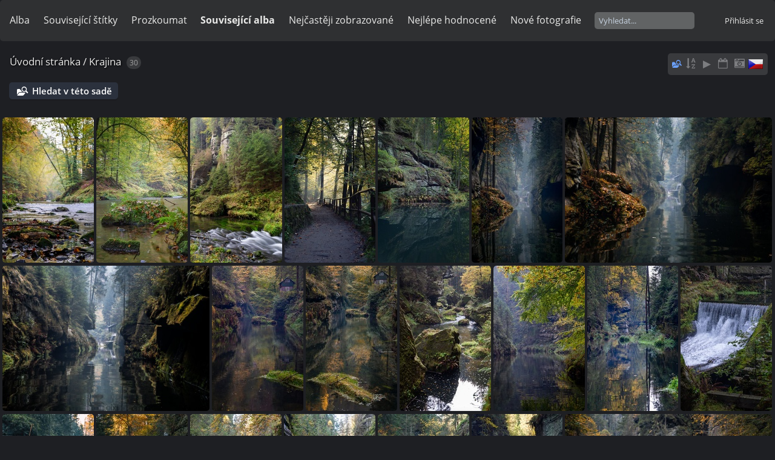

--- FILE ---
content_type: text/html; charset=utf-8
request_url: https://galerie.fotopixely.cz/index.php?/category/62
body_size: 20902
content:
<!DOCTYPE html>
<html lang=cz dir=ltr>
<head>
<title>Krajina</title>
<link rel="shortcut icon" type="image/x-icon" href="themes/default/icon/favicon.ico">
<link rel="stylesheet" type="text/css" href="themes/modus/css/open-sans/open-sans.css"> <link rel="stylesheet" type="text/css" href="_data/combined/ywclju.css">   <link rel=canonical href="index.php?/category/62">
<meta name=viewport content="width=device-width,initial-scale=1">

<meta name="generator" content="Piwigo (aka PWG), see piwigo.org">

<meta name="description" content="Krajina">


<style type="text/css">
#thumbnails{text-align:justify;overflow:hidden;margin-left:1px;margin-right:5px}
#thumbnails>li{float:left;overflow:hidden;position:relative;margin-bottom:5px;margin-left:4px}#thumbnails>li>a{position:absolute;border:0}</style>
</head>

<body id=theCategoryPage class="section-categories category-62 " data-infos='{"section":"categories","category_id":"62"}'>




<aside id=menubar>
		<dl id=mbCategories>
<dt>
	<a href="index.php?/categories">Alba</a>
</dt>
<dd>
  <ul>
    <li >
      <a href="index.php?/category/405"  title="136 fotografií v tomto albu">Krásy Prahy</a>
      <span class="menuInfoCat badge" title="136 fotografií v tomto albu">136</span>
      </li>
    
    <li >
      <a href="index.php?/category/59"  title="5778 fotografií v 193 podalbech"> Po stopách pražských staveb</a>
      <span class="menuInfoCatByChild badge" title="5778 fotografií v 193 podalbech">5778</span>
      <span class=albSymbol title="fotografie vložené za posledních 7 dnů">✻</span>
    <ul>
    <li >
      <a href="index.php?/category/444"  title="7 fotografií v tomto albu">Anežský klášter</a>
      <span class="menuInfoCat badge" title="7 fotografií v tomto albu">7</span>
      </li>
    
    <li >
      <a href="index.php?/category/251"  title="13 fotografií v tomto albu">Arcibiskupský palác</a>
      <span class="menuInfoCat badge" title="13 fotografií v tomto albu">13</span>
      </li>
    
    <li >
      <a href="index.php?/category/228"  title="19 fotografií v tomto albu">Areál Jinonice – Fakulta sociálních věd Univerzity Karlovy</a>
      <span class="menuInfoCat badge" title="19 fotografií v tomto albu">19</span>
      </li>
    
    <li >
      <a href="index.php?/category/330"  title="42 fotografií v tomto albu">Bazilika Nanebevzetí Panny Marie v Praze-Strahově</a>
      <span class="menuInfoCat badge" title="42 fotografií v tomto albu">42</span>
      </li>
    
    <li >
      <a href="index.php?/category/513"  title="21 fotografií v tomto albu">Bazilika svaté Ludmily</a>
      <span class="menuInfoCat badge" title="21 fotografií v tomto albu">21</span>
      <span class=albSymbol title="fotografie vložené za posledních 7 dnů">✽</span>
      </li>
    
    <li >
      <a href="index.php?/category/411"  title="33 fotografií v tomto albu">Bazilika svatého Petra a Pavla</a>
      <span class="menuInfoCat badge" title="33 fotografií v tomto albu">33</span>
      </li>
    
    <li >
      <a href="index.php?/category/417"  title="22 fotografií v tomto albu">Belvedér - Letohrádek královny Anny</a>
      <span class="menuInfoCat badge" title="22 fotografií v tomto albu">22</span>
      </li>
    
    <li >
      <a href="index.php?/category/512"  title="53 fotografií v tomto albu">Betlémská kaple</a>
      <span class="menuInfoCat badge" title="53 fotografií v tomto albu">53</span>
      </li>
    
    <li >
      <a href="index.php?/category/240"  title="17 fotografií v tomto albu">Betlémská kaple na Žižkově</a>
      <span class="menuInfoCat badge" title="17 fotografií v tomto albu">17</span>
      </li>
    
    <li >
      <a href="index.php?/category/269"  title="4 fotografií v tomto albu">Bretfeldovský palác</a>
      <span class="menuInfoCat badge" title="4 fotografií v tomto albu">4</span>
      </li>
    
    <li >
      <a href="index.php?/category/445"  title="3 fotografií v tomto albu">Brumlovka</a>
      <span class="menuInfoCat badge" title="3 fotografií v tomto albu">3</span>
      </li>
    
    <li >
      <a href="index.php?/category/379"  title="77 fotografií v tomto albu">Bubenská 1</a>
      <span class="menuInfoCat badge" title="77 fotografií v tomto albu">77</span>
      </li>
    
    <li >
      <a href="index.php?/category/490"  title="28 fotografií v tomto albu">Bytový dům Charlese de Gaulla 629/5</a>
      <span class="menuInfoCat badge" title="28 fotografií v tomto albu">28</span>
      </li>
    
    <li >
      <a href="index.php?/category/491"  title="26 fotografií v tomto albu">Bytový dům Zelená 1087/9</a>
      <span class="menuInfoCat badge" title="26 fotografií v tomto albu">26</span>
      </li>
    
    <li >
      <a href="index.php?/category/111"  title="9 fotografií v tomto albu">Bývalá prádelna – Klubovna Zbraslav</a>
      <span class="menuInfoCat badge" title="9 fotografií v tomto albu">9</span>
      </li>
    
    <li >
      <a href="index.php?/category/400"  title="17 fotografií v tomto albu">CAMP Centrum architektury a městského plánování</a>
      <span class="menuInfoCat badge" title="17 fotografií v tomto albu">17</span>
      </li>
    
    <li >
      <a href="index.php?/category/446"  title="48 fotografií v tomto albu">Centrála ČSOB</a>
      <span class="menuInfoCat badge" title="48 fotografií v tomto albu">48</span>
      </li>
    
    <li >
      <a href="index.php?/category/95"  title="86 fotografií v tomto albu">Centrální kotelna VFN</a>
      <span class="menuInfoCat badge" title="86 fotografií v tomto albu">86</span>
      </li>
    
    <li >
      <a href="index.php?/category/447"  title="28 fotografií v tomto albu">Centrotex</a>
      <span class="menuInfoCat badge" title="28 fotografií v tomto albu">28</span>
      </li>
    
    <li >
      <a href="index.php?/category/104"  title="31 fotografií v tomto albu">Černínský palác – sídlo Ministerstva zahraničních věcí ČR</a>
      <span class="menuInfoCat badge" title="31 fotografií v tomto albu">31</span>
      </li>
    
    <li >
      <a href="index.php?/category/607"  title="16 fotografií v tomto albu">Činoherní klub</a>
      <span class="menuInfoCat badge" title="16 fotografií v tomto albu">16</span>
      </li>
    
    <li >
      <a href="index.php?/category/65"  title="21 fotografií v tomto albu">Císařský Mlýn</a>
      <span class="menuInfoCat badge" title="21 fotografií v tomto albu">21</span>
      </li>
    
    <li >
      <a href="index.php?/category/454"  title="44 fotografií v tomto albu">Clam-Gallasův palác</a>
      <span class="menuInfoCat badge" title="44 fotografií v tomto albu">44</span>
      </li>
    
    <li >
      <a href="index.php?/category/515"  title="7 fotografií v tomto albu">Divadlo na Vinohradech</a>
      <span class="menuInfoCat badge" title="7 fotografií v tomto albu">7</span>
      </li>
    
    <li >
      <a href="index.php?/category/98"  title="66 fotografií v tomto albu">Dům Diamant</a>
      <span class="menuInfoCat badge" title="66 fotografií v tomto albu">66</span>
      </li>
    
    <li >
      <a href="index.php?/category/249"  title="3 fotografií v tomto albu">Dům Loretánská 13</a>
      <span class="menuInfoCat badge" title="3 fotografií v tomto albu">3</span>
      </li>
    
    <li >
      <a href="index.php?/category/375"  title="77 fotografií v tomto albu">Dům Radost</a>
      <span class="menuInfoCat badge" title="77 fotografií v tomto albu">77</span>
      </li>
    
    <li >
      <a href="index.php?/category/252"  title="6 fotografií v tomto albu">Dům U Bílé labutě</a>
      <span class="menuInfoCat badge" title="6 fotografií v tomto albu">6</span>
      </li>
    
    <li >
      <a href="index.php?/category/54"  title="18 fotografií v tomto albu">Dům U Černé Matky Boží</a>
      <span class="menuInfoCat badge" title="18 fotografií v tomto albu">18</span>
      </li>
    
    <li >
      <a href="index.php?/category/247"  title="3 fotografií v tomto albu">Dům U Černého vola</a>
      <span class="menuInfoCat badge" title="3 fotografií v tomto albu">3</span>
      </li>
    
    <li >
      <a href="index.php?/category/270"  title="6 fotografií v tomto albu">Dům U Červeného orla</a>
      <span class="menuInfoCat badge" title="6 fotografií v tomto albu">6</span>
      </li>
    
    <li >
      <a href="index.php?/category/245"  title="4 fotografií v tomto albu">Dům U Kundraticů</a>
      <span class="menuInfoCat badge" title="4 fotografií v tomto albu">4</span>
      </li>
    
    <li >
      <a href="index.php?/category/260"  title="7 fotografií v tomto albu">Dům U Malého Glenna</a>
      <span class="menuInfoCat badge" title="7 fotografií v tomto albu">7</span>
      </li>
    
    <li >
      <a href="index.php?/category/449"  title="7 fotografií v tomto albu">Dům U Obrazu Panny Marie</a>
      <span class="menuInfoCat badge" title="7 fotografií v tomto albu">7</span>
      </li>
    
    <li >
      <a href="index.php?/category/273"  title="4 fotografií v tomto albu">Dům U Salvátora</a>
      <span class="menuInfoCat badge" title="4 fotografií v tomto albu">4</span>
      </li>
    
    <li >
      <a href="index.php?/category/254"  title="4 fotografií v tomto albu">Dům U Zlaté podkovy</a>
      <span class="menuInfoCat badge" title="4 fotografií v tomto albu">4</span>
      </li>
    
    <li >
      <a href="index.php?/category/268"  title="4 fotografií v tomto albu">Dům U tří stupňů</a>
      <span class="menuInfoCat badge" title="4 fotografií v tomto albu">4</span>
      </li>
    
    <li >
      <a href="index.php?/category/253"  title="5 fotografií v tomto albu">Dům U žaláře sv.Jana</a>
      <span class="menuInfoCat badge" title="5 fotografií v tomto albu">5</span>
      </li>
    
    <li >
      <a href="index.php?/category/267"  title="6 fotografií v tomto albu">Dům u Zlaté hvězdy</a>
      <span class="menuInfoCat badge" title="6 fotografií v tomto albu">6</span>
      </li>
    
    <li >
      <a href="index.php?/category/450"  title="8 fotografií v tomto albu">Emauzský klášter</a>
      <span class="menuInfoCat badge" title="8 fotografií v tomto albu">8</span>
      </li>
    
    <li >
      <a href="index.php?/category/495"  title="20 fotografií v tomto albu">Evangelický kostel v Nuslích</a>
      <span class="menuInfoCat badge" title="20 fotografií v tomto albu">20</span>
      </li>
    
    <li >
      <a href="index.php?/category/617"  title="14 fotografií v tomto albu">Faustův dům</a>
      <span class="menuInfoCat badge" title="14 fotografií v tomto albu">14</span>
      </li>
    
    <li >
      <a href="index.php?/category/616"  title="48 fotografií v tomto albu">Gabriel Loci</a>
      <span class="menuInfoCat badge" title="48 fotografií v tomto albu">48</span>
      </li>
    
    <li >
      <a href="index.php?/category/496"  title="12 fotografií v tomto albu">Grand Hotel Prague Towers</a>
      <span class="menuInfoCat badge" title="12 fotografií v tomto albu">12</span>
      </li>
    
    <li >
      <a href="index.php?/category/517"  title="9 fotografií v tomto albu">Gröbova vila</a>
      <span class="menuInfoCat badge" title="9 fotografií v tomto albu">9</span>
      </li>
    
    <li >
      <a href="index.php?/category/271"  title="6 fotografií v tomto albu">Grömlingovský palác</a>
      <span class="menuInfoCat badge" title="6 fotografií v tomto albu">6</span>
      </li>
    
    <li >
      <a href="index.php?/category/258"  title="5 fotografií v tomto albu">Hartigovský palác</a>
      <span class="menuInfoCat badge" title="5 fotografií v tomto albu">5</span>
      </li>
    
    <li >
      <a href="index.php?/category/226"  title="26 fotografií v tomto albu">Historická loděnice Českého Yacht Klubu</a>
      <span class="menuInfoCat badge" title="26 fotografií v tomto albu">26</span>
      </li>
    
    <li >
      <a href="index.php?/category/363"  title="52 fotografií v tomto albu">Holešovická tržnice</a>
      <span class="menuInfoCat badge" title="52 fotografií v tomto albu">52</span>
      </li>
    
    <li >
      <a href="index.php?/category/451"  title="6 fotografií v tomto albu">Hotel Hilton Karlín</a>
      <span class="menuInfoCat badge" title="6 fotografií v tomto albu">6</span>
      </li>
    
    <li >
      <a href="index.php?/category/547"  title="53 fotografií v tomto albu">Hotel a kongresové centrum Krystal, Praha</a>
      <span class="menuInfoCat badge" title="53 fotografií v tomto albu">53</span>
      </li>
    
    <li >
      <a href="index.php?/category/460"  title="9 fotografií v tomto albu">Hradčanská radnice</a>
      <span class="menuInfoCat badge" title="9 fotografií v tomto albu">9</span>
      </li>
    
    <li >
      <a href="index.php?/category/248"  title="59 fotografií v tomto albu">Hrzánský palác</a>
      <span class="menuInfoCat badge" title="59 fotografií v tomto albu">59</span>
      </li>
    
    <li >
      <a href="index.php?/category/105"  title="62 fotografií v tomto albu">Husův sbor Vinohrady</a>
      <span class="menuInfoCat badge" title="62 fotografií v tomto albu">62</span>
      </li>
    
    <li >
      <a href="index.php?/category/390"  title="37 fotografií v tomto albu">Husův sbor Vršovice</a>
      <span class="menuInfoCat badge" title="37 fotografií v tomto albu">37</span>
      </li>
    
    <li >
      <a href="index.php?/category/100"  title="35 fotografií v tomto albu">Husův sbor na Zbraslavi</a>
      <span class="menuInfoCat badge" title="35 fotografií v tomto albu">35</span>
      </li>
    
    <li >
      <a href="index.php?/category/376"  title="62 fotografií v tomto albu">Invalidovna</a>
      <span class="menuInfoCat badge" title="62 fotografií v tomto albu">62</span>
      </li>
    
    <li >
      <a href="index.php?/category/316"  title="8 fotografií v tomto albu">Jindřišská věž</a>
      <span class="menuInfoCat badge" title="8 fotografií v tomto albu">8</span>
      </li>
    
    <li >
      <a href="index.php?/category/261"  title="7 fotografií v tomto albu">Kaiserštejnský palác</a>
      <span class="menuInfoCat badge" title="7 fotografií v tomto albu">7</span>
      </li>
    
    <li >
      <a href="index.php?/category/349"  title="22 fotografií v tomto albu">Kaple Božího hrobu na Zderaze</a>
      <span class="menuInfoCat badge" title="22 fotografií v tomto albu">22</span>
      </li>
    
    <li >
      <a href="index.php?/category/368"  title="25 fotografií v tomto albu">Karlínská sokolovna</a>
      <span class="menuInfoCat badge" title="25 fotografií v tomto albu">25</span>
      </li>
    
    <li >
      <a href="index.php?/category/300"  title="14 fotografií v tomto albu">Karlínská synagoga</a>
      <span class="menuInfoCat badge" title="14 fotografií v tomto albu">14</span>
      </li>
    
    <li >
      <a href="index.php?/category/63"  title="275 fotografií v tomto albu">Karlův most</a>
      <span class="menuInfoCat badge" title="275 fotografií v tomto albu">275</span>
      </li>
    
    <li >
      <a href="index.php?/category/606"  title="42 fotografií v tomto albu">Karolinum – sídlo Univerzity Karlovy</a>
      <span class="menuInfoCat badge" title="42 fotografií v tomto albu">42</span>
      </li>
    
    <li >
      <a href="index.php?/category/416"  title="52 fotografií v tomto albu">Katedrála svatého Víta</a>
      <span class="menuInfoCat badge" title="52 fotografií v tomto albu">52</span>
      </li>
    
    <li >
      <a href="index.php?/category/383"  title="31 fotografií v tomto albu">Klausová synagoga</a>
      <span class="menuInfoCat badge" title="31 fotografií v tomto albu">31</span>
      </li>
    
    <li >
      <a href="index.php?/category/107"  title="24 fotografií v tomto albu">Klubový dům Autoklubu České republiky</a>
      <span class="menuInfoCat badge" title="24 fotografií v tomto albu">24</span>
      </li>
    
    <li >
      <a href="index.php?/category/256"  title="6 fotografií v tomto albu">Kolowratský palác</a>
      <span class="menuInfoCat badge" title="6 fotografií v tomto albu">6</span>
      </li>
    
    <li >
      <a href="index.php?/category/441"  title="60 fotografií v tomto albu">Kongresové centrum</a>
      <span class="menuInfoCat badge" title="60 fotografií v tomto albu">60</span>
      </li>
    
    <li >
      <a href="index.php?/category/42"  title="56 fotografií v tomto albu">Kostel Nejsvětějšího srdce Páně</a>
      <span class="menuInfoCat badge" title="56 fotografií v tomto albu">56</span>
      </li>
    
    <li >
      <a href="index.php?/category/452"  title="11 fotografií v tomto albu">Kostel Panny Marie Vítězné</a>
      <span class="menuInfoCat badge" title="11 fotografií v tomto albu">11</span>
      </li>
    
    <li >
      <a href="index.php?/category/255"  title="6 fotografií v tomto albu">Kostel Theatinů</a>
      <span class="menuInfoCat badge" title="6 fotografií v tomto albu">6</span>
      </li>
    
    <li >
      <a href="index.php?/category/370"  title="20 fotografií v tomto albu">Kostel sv Václava ve Vršovicích</a>
      <span class="menuInfoCat badge" title="20 fotografií v tomto albu">20</span>
      </li>
    
    <li >
      <a href="index.php?/category/503"  title="27 fotografií v tomto albu">Kostel sv. Anežky České a svatých patronů českých</a>
      <span class="menuInfoCat badge" title="27 fotografií v tomto albu">27</span>
      </li>
    
    <li >
      <a href="index.php?/category/461"  title="1 fotografie v tomto albu">Kostel sv. Haštala</a>
      <span class="menuInfoCat badge" title="1 fotografie v tomto albu">1</span>
      </li>
    
    <li >
      <a href="index.php?/category/462"  title="2 fotografií v tomto albu">Kostel sv. Jindřicha a Kunhuty</a>
      <span class="menuInfoCat badge" title="2 fotografií v tomto albu">2</span>
      </li>
    
    <li >
      <a href="index.php?/category/264"  title="3 fotografií v tomto albu">Kostel sv. Josefa</a>
      <span class="menuInfoCat badge" title="3 fotografií v tomto albu">3</span>
      </li>
    
    <li >
      <a href="index.php?/category/263"  title="3 fotografií v tomto albu">Kostel sv. Tomáše</a>
      <span class="menuInfoCat badge" title="3 fotografií v tomto albu">3</span>
      </li>
    
    <li >
      <a href="index.php?/category/97"  title="36 fotografií v tomto albu">Kostel sv. Vojtěcha</a>
      <span class="menuInfoCat badge" title="36 fotografií v tomto albu">36</span>
      </li>
    
    <li >
      <a href="index.php?/category/262"  title="30 fotografií v tomto albu">Kostel svatého Mikuláše na Malé Straně</a>
      <span class="menuInfoCat badge" title="30 fotografií v tomto albu">30</span>
      </li>
    
    <li >
      <a href="index.php?/category/497"  title="28 fotografií v tomto albu">Kostel svatého Pankráce</a>
      <span class="menuInfoCat badge" title="28 fotografií v tomto albu">28</span>
      </li>
    
    <li >
      <a href="index.php?/category/223"  title="23 fotografií v tomto albu">Kostel svatého Václava na Smíchově</a>
      <span class="menuInfoCat badge" title="23 fotografií v tomto albu">23</span>
      </li>
    
    <li >
      <a href="index.php?/category/540"  title="11 fotografií v tomto albu">Kotelna 55</a>
      <span class="menuInfoCat badge" title="11 fotografií v tomto albu">11</span>
      </li>
    
    <li >
      <a href="index.php?/category/272"  title="6 fotografií v tomto albu">Kounický palác</a>
      <span class="menuInfoCat badge" title="6 fotografií v tomto albu">6</span>
      </li>
    
    <li >
      <a href="index.php?/category/559"  title="54 fotografií v tomto albu">Kovařovicova vila</a>
      <span class="menuInfoCat badge" title="54 fotografií v tomto albu">54</span>
      </li>
    
    <li >
      <a href="index.php?/category/502"  title="17 fotografií v tomto albu">Kramářova vila</a>
      <span class="menuInfoCat badge" title="17 fotografií v tomto albu">17</span>
      </li>
    
    <li >
      <a href="index.php?/category/266"  title="5 fotografií v tomto albu">Kučerův palác</a>
      <span class="menuInfoCat badge" title="5 fotografií v tomto albu">5</span>
      </li>
    
    <li >
      <a href="index.php?/category/504"  title="18 fotografií v tomto albu">Kunsthalle Praha</a>
      <span class="menuInfoCat badge" title="18 fotografií v tomto albu">18</span>
      </li>
    
    <li >
      <a href="index.php?/category/463"  title="2 fotografií v tomto albu">Lannova vila</a>
      <span class="menuInfoCat badge" title="2 fotografií v tomto albu">2</span>
      </li>
    
    <li >
      <a href="index.php?/category/367"  title="33 fotografií v tomto albu">Legiobanka - Palác Archa</a>
      <span class="menuInfoCat badge" title="33 fotografií v tomto albu">33</span>
      </li>
    
    <li >
      <a href="index.php?/category/615"  title="9 fotografií v tomto albu">Letohrádek Kinských</a>
      <span class="menuInfoCat badge" title="9 fotografií v tomto albu">9</span>
      </li>
    
    <li >
      <a href="index.php?/category/90"  title="67 fotografií v tomto albu">Libeňská sokolovna</a>
      <span class="menuInfoCat badge" title="67 fotografií v tomto albu">67</span>
      </li>
    
    <li >
      <a href="index.php?/category/388"  title="31 fotografií v tomto albu">Libeňský most</a>
      <span class="menuInfoCat badge" title="31 fotografií v tomto albu">31</span>
      </li>
    
    <li >
      <a href="index.php?/category/494"  title="23 fotografií v tomto albu">Lichtenštejnský palác na Malostranském náměstí</a>
      <span class="menuInfoCat badge" title="23 fotografií v tomto albu">23</span>
      </li>
    
    <li >
      <a href="index.php?/category/542"  title="107 fotografií v tomto albu">Lokomotivní depo Masarykova nádraží</a>
      <span class="menuInfoCat badge" title="107 fotografií v tomto albu">107</span>
      </li>
    
    <li >
      <a href="index.php?/category/453"  title="21 fotografií v tomto albu">Loreta</a>
      <span class="menuInfoCat badge" title="21 fotografií v tomto albu">21</span>
      </li>
    
    <li >
      <a href="index.php?/category/458"  title="18 fotografií v tomto albu">Machine House</a>
      <span class="menuInfoCat badge" title="18 fotografií v tomto albu">18</span>
      </li>
    
    <li >
      <a href="index.php?/category/455"  title="19 fotografií v tomto albu">Main Point Karlín</a>
      <span class="menuInfoCat badge" title="19 fotografií v tomto albu">19</span>
      </li>
    
    <li >
      <a href="index.php?/category/382"  title="14 fotografií v tomto albu">Maiselova synagoga</a>
      <span class="menuInfoCat badge" title="14 fotografií v tomto albu">14</span>
      </li>
    
    <li >
      <a href="index.php?/category/464"  title="4 fotografií v tomto albu">Malostranská vodárenská věž</a>
      <span class="menuInfoCat badge" title="4 fotografií v tomto albu">4</span>
      </li>
    
    <li >
      <a href="index.php?/category/408"  title="22 fotografií v tomto albu">Malostranské mostecké věže</a>
      <span class="menuInfoCat badge" title="22 fotografií v tomto albu">22</span>
      </li>
    
    <li >
      <a href="index.php?/category/93"  title="34 fotografií v tomto albu">Mama Shelter Prague</a>
      <span class="menuInfoCat badge" title="34 fotografií v tomto albu">34</span>
      </li>
    
    <li >
      <a href="index.php?/category/422"  title="11 fotografií v tomto albu">Mánes</a>
      <span class="menuInfoCat badge" title="11 fotografií v tomto albu">11</span>
      </li>
    
    <li >
      <a href="index.php?/category/250"  title="4 fotografií v tomto albu">Martinický palác</a>
      <span class="menuInfoCat badge" title="4 fotografií v tomto albu">4</span>
      </li>
    
    <li >
      <a href="index.php?/category/471"  title="1 fotografie v tomto albu">Míčovna Pražského hradu</a>
      <span class="menuInfoCat badge" title="1 fotografie v tomto albu">1</span>
      </li>
    
    <li >
      <a href="index.php?/category/548"  title="36 fotografií v tomto albu">Ministerstvo dopravy ČR</a>
      <span class="menuInfoCat badge" title="36 fotografií v tomto albu">36</span>
      </li>
    
    <li >
      <a href="index.php?/category/393"  title="74 fotografií v tomto albu">Ministerstvo průmyslu a obchodu ČR</a>
      <span class="menuInfoCat badge" title="74 fotografií v tomto albu">74</span>
      </li>
    
    <li >
      <a href="index.php?/category/257"  title="4 fotografií v tomto albu">Morzinský palác</a>
      <span class="menuInfoCat badge" title="4 fotografií v tomto albu">4</span>
      </li>
    
    <li >
      <a href="index.php?/category/326"  title="42 fotografií v tomto albu">Most Inteligence</a>
      <span class="menuInfoCat badge" title="42 fotografií v tomto albu">42</span>
      </li>
    
    <li >
      <a href="index.php?/category/465"  title="3 fotografií v tomto albu">Mozarteum</a>
      <span class="menuInfoCat badge" title="3 fotografií v tomto albu">3</span>
      </li>
    
    <li >
      <a href="index.php?/category/56"  title="22 fotografií v tomto albu">Mrakodrapy Pankrác</a>
      <span class="menuInfoCat badge" title="22 fotografií v tomto albu">22</span>
      </li>
    
    <li >
      <a href="index.php?/category/233"  title="15 fotografií v tomto albu">Müllerova vila</a>
      <span class="menuInfoCat badge" title="15 fotografií v tomto albu">15</span>
      </li>
    
    <li >
      <a href="index.php?/category/117"  title="33 fotografií v tomto albu">Nádraží Praha-Bubny</a>
      <span class="menuInfoCat badge" title="33 fotografií v tomto albu">33</span>
      </li>
    
    <li >
      <a href="index.php?/category/277"  title="180 fotografií v tomto albu">Nákladové nádraží Žižkov</a>
      <span class="menuInfoCat badge" title="180 fotografií v tomto albu">180</span>
      </li>
    
    <li >
      <a href="index.php?/category/511"  title="18 fotografií v tomto albu">Náprstkovo muzeum</a>
      <span class="menuInfoCat badge" title="18 fotografií v tomto albu">18</span>
      </li>
    
    <li >
      <a href="index.php?/category/406"  title="20 fotografií v tomto albu">Národní divadlo</a>
      <span class="menuInfoCat badge" title="20 fotografií v tomto albu">20</span>
      </li>
    
    <li >
      <a href="index.php?/category/423"  title="3 fotografií v tomto albu">Národní muzeum</a>
      <span class="menuInfoCat badge" title="3 fotografií v tomto albu">3</span>
      </li>
    
    <li >
      <a href="index.php?/category/377"  title="21 fotografií v tomto albu">Národní památník na Vítkově</a>
      <span class="menuInfoCat badge" title="21 fotografií v tomto albu">21</span>
      </li>
    
    <li >
      <a href="index.php?/category/510"  title="2 fotografií v tomto albu">Národní technické muzeum</a>
      <span class="menuInfoCat badge" title="2 fotografií v tomto albu">2</span>
      </li>
    
    <li >
      <a href="index.php?/category/509"  title="19 fotografií v tomto albu">Národní zemědělské muzeum</a>
      <span class="menuInfoCat badge" title="19 fotografií v tomto albu">19</span>
      </li>
    
    <li >
      <a href="index.php?/category/539"  title="18 fotografií v tomto albu">Negrelliho viadukt</a>
      <span class="menuInfoCat badge" title="18 fotografií v tomto albu">18</span>
      </li>
    
    <li >
      <a href="index.php?/category/387"  title="30 fotografií v tomto albu">Nová Libeňská synagoga</a>
      <span class="menuInfoCat badge" title="30 fotografií v tomto albu">30</span>
      </li>
    
    <li >
      <a href="index.php?/category/385"  title="16 fotografií v tomto albu">Nová obřadní síň u Starého židovského hřbitova</a>
      <span class="menuInfoCat badge" title="16 fotografií v tomto albu">16</span>
      </li>
    
    <li >
      <a href="index.php?/category/571"  title="38 fotografií v tomto albu">Nová scéna Národního divadla v Praze - provozní budova</a>
      <span class="menuInfoCat badge" title="38 fotografií v tomto albu">38</span>
      </li>
    
    <li >
      <a href="index.php?/category/424"  title="1 fotografie v tomto albu">Nová scéna Národního divadla v Praze - restaurační budova</a>
      <span class="menuInfoCat badge" title="1 fotografie v tomto albu">1</span>
      </li>
    
    <li >
      <a href="index.php?/category/369"  title="48 fotografií v tomto albu">Novoměstská sokolovna </a>
      <span class="menuInfoCat badge" title="48 fotografií v tomto albu">48</span>
      </li>
    
    <li >
      <a href="index.php?/category/691"  title="4 fotografií v tomto albu">Nuselský most</a>
      <span class="menuInfoCat badge" title="4 fotografií v tomto albu">4</span>
      <span class=albSymbol title="fotografie vložené za posledních 7 dnů">✽</span>
      </li>
    
    <li >
      <a href="index.php?/category/403"  title="48 fotografií v tomto albu">Obecní dům</a>
      <span class="menuInfoCat badge" title="48 fotografií v tomto albu">48</span>
      </li>
    
    <li >
      <a href="index.php?/category/425"  title="37 fotografií v tomto albu">Palác ARA</a>
      <span class="menuInfoCat badge" title="37 fotografií v tomto albu">37</span>
      </li>
    
    <li >
      <a href="index.php?/category/109"  title="27 fotografií v tomto albu">Palác Adria</a>
      <span class="menuInfoCat badge" title="27 fotografií v tomto albu">27</span>
      </li>
    
    <li >
      <a href="index.php?/category/618"  title="21 fotografií v tomto albu">Palác Atlas</a>
      <span class="menuInfoCat badge" title="21 fotografií v tomto albu">21</span>
      </li>
    
    <li >
      <a href="index.php?/category/619"  title="52 fotografií v tomto albu">Palác Dunaj</a>
      <span class="menuInfoCat badge" title="52 fotografií v tomto albu">52</span>
      </li>
    
    <li >
      <a href="index.php?/category/572"  title="23 fotografií v tomto albu">Palác EGAP</a>
      <span class="menuInfoCat badge" title="23 fotografií v tomto albu">23</span>
      </li>
    
    <li >
      <a href="index.php?/category/467"  title="2 fotografií v tomto albu">Palác Euro</a>
      <span class="menuInfoCat badge" title="2 fotografií v tomto albu">2</span>
      </li>
    
    <li >
      <a href="index.php?/category/361"  title="24 fotografií v tomto albu">Pavilon Expo 58</a>
      <span class="menuInfoCat badge" title="24 fotografií v tomto albu">24</span>
      </li>
    
    <li >
      <a href="index.php?/category/426"  title="8 fotografií v tomto albu">Petřínská rozhledna</a>
      <span class="menuInfoCat badge" title="8 fotografií v tomto albu">8</span>
      </li>
    
    <li >
      <a href="index.php?/category/384"  title="23 fotografií v tomto albu">Pinkasova synagoga</a>
      <span class="menuInfoCat badge" title="23 fotografií v tomto albu">23</span>
      </li>
    
    <li >
      <a href="index.php?/category/224"  title="25 fotografií v tomto albu">Plovoucí loděnice TJ Tatran Praha</a>
      <span class="menuInfoCat badge" title="25 fotografií v tomto albu">25</span>
      </li>
    
    <li >
      <a href="index.php?/category/415"  title="60 fotografií v tomto albu">Podolská vodárna</a>
      <span class="menuInfoCat badge" title="60 fotografií v tomto albu">60</span>
      </li>
    
    <li >
      <a href="index.php?/category/395"  title="60 fotografií v tomto albu">Polyfunkční budova DRN</a>
      <span class="menuInfoCat badge" title="60 fotografií v tomto albu">60</span>
      </li>
    
    <li >
      <a href="index.php?/category/115"  title="27 fotografií v tomto albu">Poutní areál na Bílé Hoře</a>
      <span class="menuInfoCat badge" title="27 fotografií v tomto albu">27</span>
      </li>
    
    <li >
      <a href="index.php?/category/427"  title="9 fotografií v tomto albu">Prašná brána</a>
      <span class="menuInfoCat badge" title="9 fotografií v tomto albu">9</span>
      </li>
    
    <li >
      <a href="index.php?/category/469"  title="2 fotografií v tomto albu">Právnická fakulta</a>
      <span class="menuInfoCat badge" title="2 fotografií v tomto albu">2</span>
      </li>
    
    <li >
      <a href="index.php?/category/246"  title="4 fotografií v tomto albu">Premonstrátský špitál sv. Alžběty a sv. Norberta</a>
      <span class="menuInfoCat badge" title="4 fotografií v tomto albu">4</span>
      </li>
    
    <li >
      <a href="index.php?/category/437"  title="2 fotografií v tomto albu">Prezidentský domek</a>
      <span class="menuInfoCat badge" title="2 fotografií v tomto albu">2</span>
      </li>
    
    <li >
      <a href="index.php?/category/102"  title="28 fotografií v tomto albu">Radnice městské části Praha 12</a>
      <span class="menuInfoCat badge" title="28 fotografií v tomto albu">28</span>
      </li>
    
    <li >
      <a href="index.php?/category/470"  title="12 fotografií v tomto albu">Řídící centrum Strahovského tunelu</a>
      <span class="menuInfoCat badge" title="12 fotografií v tomto albu">12</span>
      </li>
    
    <li >
      <a href="index.php?/category/412"  title="13 fotografií v tomto albu">Rotunda svatého Martina</a>
      <span class="menuInfoCat badge" title="13 fotografií v tomto albu">13</span>
      </li>
    
    <li >
      <a href="index.php?/category/429"  title="2 fotografií v tomto albu">Salmovský palác</a>
      <span class="menuInfoCat badge" title="2 fotografií v tomto albu">2</span>
      </li>
    
    <li >
      <a href="index.php?/category/259"  title="3 fotografií v tomto albu">Schönbornský palác</a>
      <span class="menuInfoCat badge" title="3 fotografií v tomto albu">3</span>
      </li>
    
    <li >
      <a href="index.php?/category/546"  title="58 fotografií v tomto albu">Sokolovna T. J. Sokol Bubeneč</a>
      <span class="menuInfoCat badge" title="58 fotografií v tomto albu">58</span>
      </li>
    
    <li >
      <a href="index.php?/category/92"  title="10 fotografií v tomto albu">Sokolovna Žižkov</a>
      <span class="menuInfoCat badge" title="10 fotografií v tomto albu">10</span>
      </li>
    
    <li >
      <a href="index.php?/category/381"  title="23 fotografií v tomto albu">Španělská synagoga</a>
      <span class="menuInfoCat badge" title="23 fotografií v tomto albu">23</span>
      </li>
    
    <li >
      <a href="index.php?/category/420"  title="2 fotografií v tomto albu">Španělský sál Pražského hradu</a>
      <span class="menuInfoCat badge" title="2 fotografií v tomto albu">2</span>
      </li>
    
    <li >
      <a href="index.php?/category/356"  title="90 fotografií v tomto albu">Stará čistírna odpadních vod v Bubeneči</a>
      <span class="menuInfoCat badge" title="90 fotografií v tomto albu">90</span>
      </li>
    
    <li >
      <a href="index.php?/category/50"  title="36 fotografií v tomto albu">Staroměstská mostecká věž</a>
      <span class="menuInfoCat badge" title="36 fotografií v tomto albu">36</span>
      </li>
    
    <li >
      <a href="index.php?/category/431"  title="23 fotografií v tomto albu">Staroměstská radnice s orlojem</a>
      <span class="menuInfoCat badge" title="23 fotografií v tomto albu">23</span>
      </li>
    
    <li >
      <a href="index.php?/category/380"  title="41 fotografií v tomto albu">Staronová synagoga</a>
      <span class="menuInfoCat badge" title="41 fotografií v tomto albu">41</span>
      </li>
    
    <li >
      <a href="index.php?/category/419"  title="10 fotografií v tomto albu">Starý královský palác na Pražském hradě</a>
      <span class="menuInfoCat badge" title="10 fotografií v tomto albu">10</span>
      </li>
    
    <li >
      <a href="index.php?/category/472"  title="2 fotografií v tomto albu">Štefánikova hvězdárna</a>
      <span class="menuInfoCat badge" title="2 fotografií v tomto albu">2</span>
      </li>
    
    <li >
      <a href="index.php?/category/355"  title="104 fotografií v tomto albu">Strahovská knihovna</a>
      <span class="menuInfoCat badge" title="104 fotografií v tomto albu">104</span>
      </li>
    
    <li >
      <a href="index.php?/category/329"  title="156 fotografií v tomto albu">Strahovský klášter</a>
      <span class="menuInfoCat badge" title="156 fotografií v tomto albu">156</span>
      </li>
    
    <li >
      <a href="index.php?/category/64"  title="13 fotografií v tomto albu">Tančící dům</a>
      <span class="menuInfoCat badge" title="13 fotografií v tomto albu">13</span>
      </li>
    
    <li >
      <a href="index.php?/category/473"  title="2 fotografií v tomto albu">Technologické centrum UMPRUM</a>
      <span class="menuInfoCat badge" title="2 fotografií v tomto albu">2</span>
      </li>
    
    <li >
      <a href="index.php?/category/498"  title="14 fotografií v tomto albu">Tramvajová vozovna Praha Pankrác</a>
      <span class="menuInfoCat badge" title="14 fotografií v tomto albu">14</span>
      </li>
    
    <li >
      <a href="index.php?/category/438"  title="1 fotografie v tomto albu">Trauttmansdorffský palác</a>
      <span class="menuInfoCat badge" title="1 fotografie v tomto albu">1</span>
      </li>
    
    <li >
      <a href="index.php?/category/38"  title="32 fotografií v tomto albu">Trojský most</a>
      <span class="menuInfoCat badge" title="32 fotografií v tomto albu">32</span>
      </li>
    
    <li >
      <a href="index.php?/category/410"  title="11 fotografií v tomto albu">Tunel pod Vítkovem</a>
      <span class="menuInfoCat badge" title="11 fotografií v tomto albu">11</span>
      </li>
    
    <li >
      <a href="index.php?/category/274"  title="6 fotografií v tomto albu">Turbovský palác</a>
      <span class="menuInfoCat badge" title="6 fotografií v tomto albu">6</span>
      </li>
    
    <li >
      <a href="index.php?/category/433"  title="37 fotografií v tomto albu">Týnský chrám</a>
      <span class="menuInfoCat badge" title="37 fotografií v tomto albu">37</span>
      <span class=albSymbol title="fotografie vložené za posledních 7 dnů">✽</span>
      </li>
    
    <li >
      <a href="index.php?/category/398"  title="58 fotografií v tomto albu">Tyršův dům</a>
      <span class="menuInfoCat badge" title="58 fotografií v tomto albu">58</span>
      </li>
    
    <li >
      <a href="index.php?/category/439"  title="96 fotografií v tomto albu">Uměleckoprůmyslové museum</a>
      <span class="menuInfoCat badge" title="96 fotografií v tomto albu">96</span>
      </li>
    
    <li >
      <a href="index.php?/category/474"  title="28 fotografií v tomto albu">Urologická klinika na Karlově</a>
      <span class="menuInfoCat badge" title="28 fotografií v tomto albu">28</span>
      </li>
    
    <li >
      <a href="index.php?/category/475"  title="29 fotografií v tomto albu">Ústav makromolekulární chemie AV ČR</a>
      <span class="menuInfoCat badge" title="29 fotografií v tomto albu">29</span>
      </li>
    
    <li >
      <a href="index.php?/category/534"  title="97 fotografií v tomto albu">Ústřední telekomunikační budova</a>
      <span class="menuInfoCat badge" title="97 fotografií v tomto albu">97</span>
      </li>
    
    <li >
      <a href="index.php?/category/146"  title="35 fotografií v tomto albu">Valdštejnský palác</a>
      <span class="menuInfoCat badge" title="35 fotografií v tomto albu">35</span>
      </li>
    
    <li >
      <a href="index.php?/category/434"  title="5 fotografií v tomto albu">Veletržní palác</a>
      <span class="menuInfoCat badge" title="5 fotografií v tomto albu">5</span>
      </li>
    
    <li >
      <a href="index.php?/category/113"  title="17 fotografií v tomto albu">Velká hospoda na Bílé Hoře</a>
      <span class="menuInfoCat badge" title="17 fotografií v tomto albu">17</span>
      </li>
    
    <li >
      <a href="index.php?/category/75"  title="200 fotografií v tomto albu">Velký Strahovský stadion</a>
      <span class="menuInfoCat badge" title="200 fotografií v tomto albu">200</span>
      </li>
    
    <li >
      <a href="index.php?/category/396"  title="11 fotografií v tomto albu">Vinohradská sokolovna</a>
      <span class="menuInfoCat badge" title="11 fotografií v tomto albu">11</span>
      </li>
    
    <li >
      <a href="index.php?/category/210"  title="60 fotografií v tomto albu">Vládní terminál 4 - Letiště Praha</a>
      <span class="menuInfoCat badge" title="60 fotografií v tomto albu">60</span>
      </li>
    
    <li >
      <a href="index.php?/category/440"  title="25 fotografií v tomto albu">Vodní dílo Štvanice</a>
      <span class="menuInfoCat badge" title="25 fotografií v tomto albu">25</span>
      </li>
    
    <li >
      <a href="index.php?/category/499"  title="19 fotografií v tomto albu">Vrchní soud v Praze a Vazební věznice</a>
      <span class="menuInfoCat badge" title="19 fotografií v tomto albu">19</span>
      </li>
    
    <li >
      <a href="index.php?/category/364"  title="109 fotografií v tomto albu">Vršovická vodárna v Michli </a>
      <span class="menuInfoCat badge" title="109 fotografií v tomto albu">109</span>
      </li>
    
    <li >
      <a href="index.php?/category/477"  title="2 fotografií v tomto albu">Vysoká škola Chemicko-Technologická</a>
      <span class="menuInfoCat badge" title="2 fotografií v tomto albu">2</span>
      </li>
    
    <li >
      <a href="index.php?/category/119"  title="41 fotografií v tomto albu">Vyšší dívčí škola – ZŠ Vodičkova</a>
      <span class="menuInfoCat badge" title="41 fotografií v tomto albu">41</span>
      </li>
    
    <li >
      <a href="index.php?/category/500"  title="8 fotografií v tomto albu">Vyšší odborná škola zdravotnická a Střední zdravotnická škola</a>
      <span class="menuInfoCat badge" title="8 fotografií v tomto albu">8</span>
      </li>
    
    <li >
      <a href="index.php?/category/287"  title="112 fotografií v tomto albu">Winternitzova vila</a>
      <span class="menuInfoCat badge" title="112 fotografií v tomto albu">112</span>
      </li>
    
    <li >
      <a href="index.php?/category/60"  title="23 fotografií v tomto albu">Zámeček Hanspaulka</a>
      <span class="menuInfoCat badge" title="23 fotografií v tomto albu">23</span>
      </li>
    
    <li >
      <a href="index.php?/category/544"  title="61 fotografií v tomto albu">Zámek Veleslavín</a>
      <span class="menuInfoCat badge" title="61 fotografií v tomto albu">61</span>
      </li>
    
    <li >
      <a href="index.php?/category/414"  title="12 fotografií v tomto albu">Železniční most</a>
      <span class="menuInfoCat badge" title="12 fotografií v tomto albu">12</span>
      </li>
    
    <li >
      <a href="index.php?/category/459"  title="118 fotografií v tomto albu">Zemská porodnice u Apolináře</a>
      <span class="menuInfoCat badge" title="118 fotografií v tomto albu">118</span>
      </li>
    
    <li >
      <a href="index.php?/category/44"  title="24 fotografií v tomto albu">Žižkovský televizní vysílač</a>
      <span class="menuInfoCat badge" title="24 fotografií v tomto albu">24</span>
      </li>
    </ul></li>
    <li >
      <a href="index.php?/category/436"  title="1844 fotografií v 45 podalbech">Pražská zákoutí</a>
      <span class="menuInfoCatByChild badge" title="1844 fotografií v 45 podalbech">1844</span>
    <ul>
    <li >
      <a href="index.php?/category/578"  title="63 fotografií v tomto albu">Architektonicky pojaté veřejné toalety</a>
      <span class="menuInfoCat badge" title="63 fotografií v tomto albu">63</span>
      </li>
    
    <li >
      <a href="index.php?/category/519"  title="34 fotografií v tomto albu">Botanická zahrada Univerzity Karlovy</a>
      <span class="menuInfoCat badge" title="34 fotografií v tomto albu">34</span>
      </li>
    
    <li >
      <a href="index.php?/category/448"  title="11 fotografií v tomto albu">Čertovka</a>
      <span class="menuInfoCat badge" title="11 fotografií v tomto albu">11</span>
      </li>
    
    <li >
      <a href="index.php?/category/358"  title="32 fotografií v tomto albu">Ďáblický hřbitov</a>
      <span class="menuInfoCat badge" title="32 fotografií v tomto albu">32</span>
      </li>
    
    <li >
      <a href="index.php?/category/352"  title="30 fotografií v tomto albu">Hlava Franze Kafky</a>
      <span class="menuInfoCat badge" title="30 fotografií v tomto albu">30</span>
      </li>
    
    <li >
      <a href="index.php?/category/506"  title="3 fotografií v tomto albu">Kampa</a>
      <span class="menuInfoCat badge" title="3 fotografií v tomto albu">3</span>
      </li>
    
    <li >
      <a href="index.php?/category/443"  title="29 fotografií v tomto albu">Křižovnické náměstí</a>
      <span class="menuInfoCat badge" title="29 fotografií v tomto albu">29</span>
      </li>
    
    <li >
      <a href="index.php?/category/492"  title="7 fotografií v tomto albu">Lavička Spejbla a Hurvínka</a>
      <span class="menuInfoCat badge" title="7 fotografií v tomto albu">7</span>
      </li>
    
    <li >
      <a href="index.php?/category/529"  title="5 fotografií v tomto albu">Letenské sady</a>
      <span class="menuInfoCat badge" title="5 fotografií v tomto albu">5</span>
      </li>
    
    <li >
      <a href="index.php?/category/508"  title="36 fotografií v tomto albu">Letenský kolotoč</a>
      <span class="menuInfoCat badge" title="36 fotografií v tomto albu">36</span>
      </li>
    
    <li >
      <a href="index.php?/category/421"  title="7 fotografií v tomto albu">Malostranské náměstí</a>
      <span class="menuInfoCat badge" title="7 fotografií v tomto albu">7</span>
      </li>
    
    <li >
      <a href="index.php?/category/456"  title="63 fotografií v tomto albu">Moderní architektura v Karlíně</a>
      <span class="menuInfoCat badge" title="63 fotografií v tomto albu">63</span>
      </li>
    
    <li >
      <a href="index.php?/category/116"  title="13 fotografií v tomto albu">Mohyla na Bílé hoře</a>
      <span class="menuInfoCat badge" title="13 fotografií v tomto albu">13</span>
      </li>
    
    <li >
      <a href="index.php?/category/535"  title="28 fotografií v tomto albu">Motýly obchodní dům Máj</a>
      <span class="menuInfoCat badge" title="28 fotografií v tomto albu">28</span>
      </li>
    
    <li >
      <a href="index.php?/category/466"  title="23 fotografií v tomto albu">Nový Svět</a>
      <span class="menuInfoCat badge" title="23 fotografií v tomto albu">23</span>
      </li>
    
    <li >
      <a href="index.php?/category/275"  title="22 fotografií v tomto albu">Olšanské hřbitovy</a>
      <span class="menuInfoCat badge" title="22 fotografií v tomto albu">22</span>
      </li>
    
    <li >
      <a href="index.php?/category/78"  title="19 fotografií v tomto albu">Osada Baba</a>
      <span class="menuInfoCat badge" title="19 fotografií v tomto albu">19</span>
      </li>
    
    <li >
      <a href="index.php?/category/409"  title="15 fotografií v tomto albu">Palácové zahrady pod Pražským hradem</a>
      <span class="menuInfoCat badge" title="15 fotografií v tomto albu">15</span>
      </li>
    
    <li >
      <a href="index.php?/category/468"  title="20 fotografií v tomto albu">Park Cibulka</a>
      <span class="menuInfoCat badge" title="20 fotografií v tomto albu">20</span>
      </li>
    
    <li >
      <a href="index.php?/category/373"  title="59 fotografií v tomto albu">Podzemní kryt Folimanka</a>
      <span class="menuInfoCat badge" title="59 fotografií v tomto albu">59</span>
      </li>
    
    <li >
      <a href="index.php?/category/207"  title="151 fotografií v tomto albu">Podzemní nemocnice KO 17 Bulovka</a>
      <span class="menuInfoCat badge" title="151 fotografií v tomto albu">151</span>
      </li>
    
    <li >
      <a href="index.php?/category/208"  title="59 fotografií v tomto albu">Podzemní nemocnice KO 17 Thomayerka</a>
      <span class="menuInfoCat badge" title="59 fotografií v tomto albu">59</span>
      </li>
    
    <li >
      <a href="index.php?/category/87"  title="196 fotografií v tomto albu">Pražské Židovské město</a>
      <span class="menuInfoCat badge" title="196 fotografií v tomto albu">196</span>
      </li>
    
    <li >
      <a href="index.php?/category/507"  title="16 fotografií v tomto albu">Pražské uličky</a>
      <span class="menuInfoCat badge" title="16 fotografií v tomto albu">16</span>
      </li>
    
    <li >
      <a href="index.php?/category/80"  title="232 fotografií v tomto albu">Pražský hrad</a>
      <span class="menuInfoCat badge" title="232 fotografií v tomto albu">232</span>
      </li>
    
    <li >
      <a href="index.php?/category/457"  title="32 fotografií v tomto albu">Přestavěné Karlínské fabriky</a>
      <span class="menuInfoCat badge" title="32 fotografií v tomto albu">32</span>
      </li>
    
    <li >
      <a href="index.php?/category/488"  title="21 fotografií v tomto albu">Řeka Vltava</a>
      <span class="menuInfoCat badge" title="21 fotografií v tomto albu">21</span>
      </li>
    
    <li >
      <a href="index.php?/category/41"  title="11 fotografií v tomto albu">Rotunda sv. Václava</a>
      <span class="menuInfoCat badge" title="11 fotografií v tomto albu">11</span>
      </li>
    
    <li >
      <a href="index.php?/category/505"  title="9 fotografií v tomto albu">Roztylské náměstí</a>
      <span class="menuInfoCat badge" title="9 fotografií v tomto albu">9</span>
      </li>
    
    <li >
      <a href="index.php?/category/430"  title="3 fotografií v tomto albu">Staré zámecké schody</a>
      <span class="menuInfoCat badge" title="3 fotografií v tomto albu">3</span>
      </li>
    
    <li >
      <a href="index.php?/category/432"  title="34 fotografií v tomto albu">Staroměstské náměstí</a>
      <span class="menuInfoCat badge" title="34 fotografií v tomto albu">34</span>
      </li>
    
    <li >
      <a href="index.php?/category/386"  title="34 fotografií v tomto albu">Starý židovský hřbitov</a>
      <span class="menuInfoCat badge" title="34 fotografií v tomto albu">34</span>
      </li>
    
    <li >
      <a href="index.php?/category/303"  title="30 fotografií v tomto albu">Starý židovský hřbitov na Žižkově</a>
      <span class="menuInfoCat badge" title="30 fotografií v tomto albu">30</span>
      </li>
    
    <li >
      <a href="index.php?/category/85"  title="67 fotografií v tomto albu / 67 fotografií v 1 podalbu">Stínadla</a>
      <span class="menuInfoCat badge" title="67 fotografií v tomto albu / 67 fotografií v 1 podalbu">134</span>
    <ul>
    <li >
      <a href="index.php?/category/86"  title="67 fotografií v tomto albu">Stínadla - černobílá varianta</a>
      <span class="menuInfoCat badge" title="67 fotografií v tomto albu">67</span>
      </li>
    </ul></li>
    <li >
      <a href="index.php?/category/570"  title="22 fotografií v tomto albu">Trifot</a>
      <span class="menuInfoCat badge" title="22 fotografií v tomto albu">22</span>
      </li>
    
    <li >
      <a href="index.php?/category/688"  title="74 fotografií v tomto albu">Umělecké sklenářství Jiřička-Coufal</a>
      <span class="menuInfoCat badge" title="74 fotografií v tomto albu">74</span>
      </li>
    
    <li >
      <a href="index.php?/category/476"  title="8 fotografií v tomto albu">Ventilační komíny Strahovského tunelu</a>
      <span class="menuInfoCat badge" title="8 fotografií v tomto albu">8</span>
      </li>
    
    <li >
      <a href="index.php?/category/51"  title="40 fotografií v tomto albu">Vilová čtvrť Ořechovka</a>
      <span class="menuInfoCat badge" title="40 fotografií v tomto albu">40</span>
      </li>
    
    <li >
      <a href="index.php?/category/55"  title="33 fotografií v tomto albu">Vilová čtvrť na Vinohradech</a>
      <span class="menuInfoCat badge" title="33 fotografií v tomto albu">33</span>
      </li>
    
    <li >
      <a href="index.php?/category/137"  title="83 fotografií v tomto albu">Vyšehrad</a>
      <span class="menuInfoCat badge" title="83 fotografií v tomto albu">83</span>
      </li>
    
    <li >
      <a href="index.php?/category/413"  title="13 fotografií v tomto albu">Vyšehradský hřbitov se Slavínem</a>
      <span class="menuInfoCat badge" title="13 fotografií v tomto albu">13</span>
      </li>
    
    <li >
      <a href="index.php?/category/418"  title="19 fotografií v tomto albu">Zahrady Pražského hradu</a>
      <span class="menuInfoCat badge" title="19 fotografií v tomto albu">19</span>
      </li>
    
    <li >
      <a href="index.php?/category/435"  title="15 fotografií v tomto albu">Zámecké schody</a>
      <span class="menuInfoCat badge" title="15 fotografií v tomto albu">15</span>
      </li>
    
    <li >
      <a href="index.php?/category/186"  title="56 fotografií v tomto albu">Zmenšeniny brutalistních budov</a>
      <span class="menuInfoCat badge" title="56 fotografií v tomto albu">56</span>
      </li>
    </ul></li>
    <li >
      <a href="index.php?/category/127"  title="59 fotografií v tomto albu">Praha kdysi a dnes</a>
      <span class="menuInfoCat badge" title="59 fotografií v tomto albu">59</span>
      </li>
    
    <li >
      <a href="index.php?/category/21"  title="866 fotografií v 24 podalbech">Výlety po Česku</a>
      <span class="menuInfoCatByChild badge" title="866 fotografií v 24 podalbech">866</span>
      <span class=albSymbol title="fotografie vložené za posledních 7 dnů">✻</span>
    <ul>
    <li >
      <a href="index.php?/category/52"  title="34 fotografií v tomto albu">Bájná vila Vilekula</a>
      <span class="menuInfoCat badge" title="34 fotografií v tomto albu">34</span>
      </li>
    
    <li >
      <a href="index.php?/category/79"  title="14 fotografií v tomto albu">Chaloupka Baby Jagy</a>
      <span class="menuInfoCat badge" title="14 fotografií v tomto albu">14</span>
      </li>
    
    <li >
      <a href="index.php?/category/563"  title="28 fotografií v tomto albu">Chaloupkův vesnický orloj</a>
      <span class="menuInfoCat badge" title="28 fotografií v tomto albu">28</span>
      </li>
    
    <li >
      <a href="index.php?/category/672"  title="24 fotografií v tomto albu">Hospital Kuks</a>
      <span class="menuInfoCat badge" title="24 fotografií v tomto albu">24</span>
      </li>
    
    <li >
      <a href="index.php?/category/22"  title="46 fotografií v tomto albu">Kutná Hora</a>
      <span class="menuInfoCat badge" title="46 fotografií v tomto albu">46</span>
      </li>
    
    <li >
      <a href="index.php?/category/236"  title="16 fotografií v tomto albu">Novinský železniční viadukt v Kryštofově údolí</a>
      <span class="menuInfoCat badge" title="16 fotografií v tomto albu">16</span>
      </li>
    
    <li >
      <a href="index.php?/category/538"  title="88 fotografií v tomto albu">Ostravské Hradčany</a>
      <span class="menuInfoCat badge" title="88 fotografií v tomto albu">88</span>
      </li>
    
    <li >
      <a href="index.php?/category/576"  title="29 fotografií v tomto albu">Pálava</a>
      <span class="menuInfoCat badge" title="29 fotografií v tomto albu">29</span>
      </li>
    
    <li >
      <a href="index.php?/category/577"  title="79 fotografií v tomto albu">Památník Vojna</a>
      <span class="menuInfoCat badge" title="79 fotografií v tomto albu">79</span>
      </li>
    
    <li >
      <a href="index.php?/category/205"  title="14 fotografií v tomto albu">Panská skála</a>
      <span class="menuInfoCat badge" title="14 fotografií v tomto albu">14</span>
      </li>
    
    <li >
      <a href="index.php?/category/298"  title="14 fotografií v tomto albu">Plzeň</a>
      <span class="menuInfoCat badge" title="14 fotografií v tomto albu">14</span>
      </li>
    
    <li >
      <a href="index.php?/category/334"  title="6 fotografií v tomto albu">Rozhledna Kovářka</a>
      <span class="menuInfoCat badge" title="6 fotografií v tomto albu">6</span>
      </li>
    
    <li >
      <a href="index.php?/category/61"  title="25 fotografií v tomto albu">Soutěsky v Hřensku</a>
      <span class="menuInfoCat badge" title="25 fotografií v tomto albu">25</span>
      </li>
    
    <li >
      <a href="index.php?/category/625"  title="46 fotografií v tomto albu / 20 fotografií v 1 podalbu">Strašidelný kostel v Lukové se sochami duchů</a>
      <span class="menuInfoCat badge" title="46 fotografií v tomto albu / 20 fotografií v 1 podalbu">66</span>
    <ul>
    <li >
      <a href="index.php?/category/626"  title="20 fotografií v tomto albu">Strašidelný kostel v Lukové se sochami duchů - barevná varianta</a>
      <span class="menuInfoCat badge" title="20 fotografií v tomto albu">20</span>
      </li>
    </ul></li>
    <li >
      <a href="index.php?/category/151"  title="17 fotografií v tomto albu / 17 fotografií v 1 podalbu">Terezín</a>
      <span class="menuInfoCat badge" title="17 fotografií v tomto albu / 17 fotografií v 1 podalbu">34</span>
    <ul>
    <li >
      <a href="index.php?/category/152"  title="17 fotografií v tomto albu">Terezín - černobílá varianta</a>
      <span class="menuInfoCat badge" title="17 fotografií v tomto albu">17</span>
      </li>
    </ul></li>
    <li >
      <a href="index.php?/category/692"  title="48 fotografií v tomto albu">Velká Amerika</a>
      <span class="menuInfoCat badge" title="48 fotografií v tomto albu">48</span>
      <span class=albSymbol title="fotografie vložené za posledních 7 dnů">✽</span>
      </li>
    
    <li >
      <a href="index.php?/category/543"  title="25 fotografií v tomto albu">Žďárský Dolní hřbitov</a>
      <span class="menuInfoCat badge" title="25 fotografií v tomto albu">25</span>
      </li>
    
    <li >
      <a href="index.php?/category/684"  title="2 fotografií v tomto albu">Železniční stavby a infrastruktura</a>
      <span class="menuInfoCat badge" title="2 fotografií v tomto albu">2</span>
      </li>
    
    <li >
      <a href="index.php?/category/279"  title="151 fotografií v tomto albu / 123 fotografií v 3 podalbech">Zlín a okolí</a>
      <span class="menuInfoCat badge" title="151 fotografií v tomto albu / 123 fotografií v 3 podalbech">274</span>
    <ul>
    <li >
      <a href="index.php?/category/285"  title="16 fotografií v tomto albu">Kostel sv. Václava v Sazovicích</a>
      <span class="menuInfoCat badge" title="16 fotografií v tomto albu">16</span>
      </li>
    
    <li >
      <a href="index.php?/category/280"  title="66 fotografií v tomto albu">Památník Tomáše Bati</a>
      <span class="menuInfoCat badge" title="66 fotografií v tomto albu">66</span>
      </li>
    
    <li >
      <a href="index.php?/category/283"  title="41 fotografií v tomto albu">Větrný mlýn Ruprechtov</a>
      <span class="menuInfoCat badge" title="41 fotografií v tomto albu">41</span>
      </li>
    </ul></li></ul></li>
    <li >
      <a href="index.php?/category/7"  title="775 fotografií v 12 podalbech">Zahraniční expedice</a>
      <span class="menuInfoCatByChild badge" title="775 fotografií v 12 podalbech">775</span>
    <ul>
    <li >
      <a href="index.php?/category/532"  title="91 fotografií v tomto albu">Rakousko - Hallstatt</a>
      <span class="menuInfoCat badge" title="91 fotografií v tomto albu">91</span>
      </li>
    
    <li >
      <a href="index.php?/category/351"  title="29 fotografií v tomto albu">Francie</a>
      <span class="menuInfoCat badge" title="29 fotografií v tomto albu">29</span>
      </li>
    
    <li >
      <a href="index.php?/category/314"  title="25 fotografií v tomto albu">Maďarsko</a>
      <span class="menuInfoCat badge" title="25 fotografií v tomto albu">25</span>
      </li>
    
    <li >
      <a href="index.php?/category/155"  title="167 fotografií v tomto albu / 84 fotografií v 4 podalbech">Japonsko</a>
      <span class="menuInfoCat badge" title="167 fotografií v tomto albu / 84 fotografií v 4 podalbech">251</span>
    <ul>
    <li >
      <a href="index.php?/category/673"  title="51 fotografií v tomto albu">Japonský posvátný hřbitov Okunoin</a>
      <span class="menuInfoCat badge" title="51 fotografií v tomto albu">51</span>
      </li>
    
    <li >
      <a href="index.php?/category/622"  title="12 fotografií v tomto albu / 21 fotografií v 2 podalbech">Památník míru v Hirošimě</a>
      <span class="menuInfoCat badge" title="12 fotografií v tomto albu / 21 fotografií v 2 podalbech">33</span>
    <ul>
    <li >
      <a href="index.php?/category/623"  title="12 fotografií v tomto albu">Památník míru v Hirošimě - černobílá varianta</a>
      <span class="menuInfoCat badge" title="12 fotografií v tomto albu">12</span>
      </li>
    
    <li >
      <a href="index.php?/category/624"  title="9 fotografií v tomto albu">Památník míru v Hirošimě - saturovaná varianta</a>
      <span class="menuInfoCat badge" title="9 fotografií v tomto albu">9</span>
      </li>
    </ul></li></ul></li>
    <li >
      <a href="index.php?/category/147"  title="187 fotografií v tomto albu">Švýcarsko</a>
      <span class="menuInfoCat badge" title="187 fotografií v tomto albu">187</span>
      </li>
    
    <li >
      <a href="index.php?/category/9"  title="38 fotografií v tomto albu">Austrálie</a>
      <span class="menuInfoCat badge" title="38 fotografií v tomto albu">38</span>
      </li>
    
    <li >
      <a href="index.php?/category/10"  title="15 fotografií v tomto albu / 139 fotografií v 1 podalbu">Nový Zéland</a>
      <span class="menuInfoCat badge" title="15 fotografií v tomto albu / 139 fotografií v 1 podalbu">154</span>
    <ul>
    <li >
      <a href="index.php?/category/541"  title="139 fotografií v tomto albu">Hobbiton Movie Set</a>
      <span class="menuInfoCat badge" title="139 fotografií v tomto albu">139</span>
      </li>
    </ul></li></ul></li>
    <li class="selected">
      <a href="index.php?/category/62"  title="30 fotografií v tomto albu">Krajina</a>
      <span class="menuInfoCat badge" title="30 fotografií v tomto albu">30</span>
      </li>
    
    <li >
      <a href="index.php?/category/88"  title="792 fotografií v 15 podalbech">Urbex</a>
      <span class="menuInfoCatByChild badge" title="792 fotografií v 15 podalbech">792</span>
    <ul>
    <li >
      <a href="index.php?/category/555"  title="25 fotografií v tomto albu">Opuštěná horská nemocnice</a>
      <span class="menuInfoCat badge" title="25 fotografií v tomto albu">25</span>
      </li>
    
    <li >
      <a href="index.php?/category/545"  title="45 fotografií v tomto albu">Zapomenutá tramvaj</a>
      <span class="menuInfoCat badge" title="45 fotografií v tomto albu">45</span>
      </li>
    
    <li >
      <a href="index.php?/category/501"  title="176 fotografií v tomto albu">Opuštěná pekárna s mlýnem</a>
      <span class="menuInfoCat badge" title="176 fotografií v tomto albu">176</span>
      </li>
    
    <li >
      <a href="index.php?/category/337"  title="27 fotografií v tomto albu">Bývalá železniční zastávka Strašnice</a>
      <span class="menuInfoCat badge" title="27 fotografií v tomto albu">27</span>
      </li>
    
    <li >
      <a href="index.php?/category/278"  title="36 fotografií v tomto albu">Opuštěný parní mlýn</a>
      <span class="menuInfoCat badge" title="36 fotografií v tomto albu">36</span>
      </li>
    
    <li >
      <a href="index.php?/category/276"  title="180 fotografií v tomto albu">Nákladové nádraží Žižkov</a>
      <span class="menuInfoCat badge" title="180 fotografií v tomto albu">180</span>
      </li>
    
    <li >
      <a href="index.php?/category/216"  title="139 fotografií v 5 podalbech">Mosty protektorátní dálnice</a>
      <span class="menuInfoCatByChild badge" title="139 fotografií v 5 podalbech">139</span>
    <ul>
    <li >
      <a href="index.php?/category/217"  title="63 fotografií v tomto albu">Velký dálniční most</a>
      <span class="menuInfoCat badge" title="63 fotografií v tomto albu">63</span>
      </li>
    
    <li >
      <a href="index.php?/category/218"  title="22 fotografií v tomto albu">Malý dálniční most</a>
      <span class="menuInfoCat badge" title="22 fotografií v tomto albu">22</span>
      </li>
    
    <li >
      <a href="index.php?/category/219"  title="10 fotografií v tomto albu">Dvoupatrový dálniční most</a>
      <span class="menuInfoCat badge" title="10 fotografií v tomto albu">10</span>
      </li>
    
    <li >
      <a href="index.php?/category/220"  title="31 fotografií v tomto albu">Dálniční propustek</a>
      <span class="menuInfoCat badge" title="31 fotografií v tomto albu">31</span>
      </li>
    
    <li >
      <a href="index.php?/category/221"  title="13 fotografií v tomto albu">Železniční viadukt</a>
      <span class="menuInfoCat badge" title="13 fotografií v tomto albu">13</span>
      </li>
    </ul></li>
    <li >
      <a href="index.php?/category/213"  title="48 fotografií v tomto albu">Opuštěný policejní autoservis</a>
      <span class="menuInfoCat badge" title="48 fotografií v tomto albu">48</span>
      </li>
    
    <li >
      <a href="index.php?/category/149"  title="88 fotografií v tomto albu">Mechový důl</a>
      <span class="menuInfoCat badge" title="88 fotografií v tomto albu">88</span>
      </li>
    
    <li >
      <a href="index.php?/category/89"  title="28 fotografií v tomto albu">Policejní auto</a>
      <span class="menuInfoCat badge" title="28 fotografií v tomto albu">28</span>
      </li>
    </ul></li>
    <li >
      <a href="index.php?/category/121"  title="14 fotografií v tomto albu / 1501 fotografií v 17 podalbech">Děti a rodina</a>
      <span class="menuInfoCat badge" title="14 fotografií v tomto albu / 1501 fotografií v 17 podalbech">1515</span>
    <ul>
    <li >
      <a href="index.php?/category/677"  title="107 fotografií v tomto albu">2025_10_20 - Vánoční focení - Kábelovi</a>
      <span class="menuInfoCat badge" title="107 fotografií v tomto albu">107</span>
      </li>
    
    <li >
      <a href="index.php?/category/675"  title="88 fotografií v tomto albu">2025_10_20 - Podzimní focení - Kábelovi</a>
      <span class="menuInfoCat badge" title="88 fotografií v tomto albu">88</span>
      </li>
    
    <li >
      <a href="index.php?/category/605"  title="78 fotografií v tomto albu">2025_07_14 - Kábelovi - Letní focení Dubeč</a>
      <span class="menuInfoCat badge" title="78 fotografií v tomto albu">78</span>
      </li>
    
    <li >
      <a href="index.php?/category/537"  title="62 fotografií v tomto albu">2025_02_22 - Kábelovi - Zimní focení Vestec</a>
      <span class="menuInfoCat badge" title="62 fotografií v tomto albu">62</span>
      </li>
    
    <li >
      <a href="index.php?/category/525"  title="146 fotografií v tomto albu">2024_11_23 - Kábelovi - Vánoční</a>
      <span class="menuInfoCat badge" title="146 fotografií v tomto albu">146</span>
      </li>
    
    <li >
      <a href="index.php?/category/524"  title="34 fotografií v tomto albu">2024_11_23 - Kábelovi - Školní</a>
      <span class="menuInfoCat badge" title="34 fotografií v tomto albu">34</span>
      </li>
    
    <li >
      <a href="index.php?/category/521"  title="106 fotografií v tomto albu">2024_11_09 - Kábelovi - Podzimní focení</a>
      <span class="menuInfoCat badge" title="106 fotografií v tomto albu">106</span>
      </li>
    
    <li >
      <a href="index.php?/category/514"  title="78 fotografií v tomto albu">2024_09_21 - Kábelovi - Dendrologická</a>
      <span class="menuInfoCat badge" title="78 fotografií v tomto albu">78</span>
      </li>
    
    <li >
      <a href="index.php?/category/323"  title="128 fotografií v tomto albu">2023_11_24 - Kábelovi - Vánoční focení 2023</a>
      <span class="menuInfoCat badge" title="128 fotografií v tomto albu">128</span>
      </li>
    
    <li >
      <a href="index.php?/category/311"  title="79 fotografií v tomto albu">2023_10_22 - Kábelovi - Podzimní a Vánoční</a>
      <span class="menuInfoCat badge" title="79 fotografií v tomto albu">79</span>
      </li>
    
    <li >
      <a href="index.php?/category/308"  title="130 fotografií v tomto albu">2023_10_15 - Kábelovi - Podzimní a Vánoční</a>
      <span class="menuInfoCat badge" title="130 fotografií v tomto albu">130</span>
      </li>
    
    <li >
      <a href="index.php?/category/320"  title="11 fotografií v tomto albu">2023_08_19 - Kábelovi - Narozeniny</a>
      <span class="menuInfoCat badge" title="11 fotografií v tomto albu">11</span>
      </li>
    
    <li >
      <a href="index.php?/category/242"  title="55 fotografií v tomto albu">2023_06_24 - Kábelovi - Průhonický park</a>
      <span class="menuInfoCat badge" title="55 fotografií v tomto albu">55</span>
      </li>
    
    <li >
      <a href="index.php?/category/319"  title="57 fotografií v tomto albu">2023_04_21 - Kábelovi - Jarní</a>
      <span class="menuInfoCat badge" title="57 fotografií v tomto albu">57</span>
      </li>
    
    <li >
      <a href="index.php?/category/190"  title="194 fotografií v tomto albu">2022_11_18 - Kábelovi - Vánoční 2022</a>
      <span class="menuInfoCat badge" title="194 fotografií v tomto albu">194</span>
      </li>
    
    <li >
      <a href="index.php?/category/183"  title="78 fotografií v tomto albu">2022_10_16 - Kábelovi - Dolní Počernice</a>
      <span class="menuInfoCat badge" title="78 fotografií v tomto albu">78</span>
      </li>
    
    <li >
      <a href="index.php?/category/187"  title="70 fotografií v tomto albu">2022_09_11 - Kábelovi - ateliérovky</a>
      <span class="menuInfoCat badge" title="70 fotografií v tomto albu">70</span>
      </li>
    </ul></li>
    <li >
      <a href="index.php?/category/4"  title="422 fotografií v 21 podalbech">Fotografie zvířat</a>
      <span class="menuInfoCatByChild badge" title="422 fotografií v 21 podalbech">422</span>
    <ul>
    <li >
      <a href="index.php?/category/338"  title="9 fotografií v tomto albu">Ara hyacintový</a>
      <span class="menuInfoCat badge" title="9 fotografií v tomto albu">9</span>
      </li>
    
    <li >
      <a href="index.php?/category/339"  title="3 fotografií v tomto albu">Klokani</a>
      <span class="menuInfoCat badge" title="3 fotografií v tomto albu">3</span>
      </li>
    
    <li >
      <a href="index.php?/category/608"  title="69 fotografií v tomto albu">Kočkovité šelmy</a>
      <span class="menuInfoCat badge" title="69 fotografií v tomto albu">69</span>
      </li>
    
    <li >
      <a href="index.php?/category/340"  title="2 fotografií v tomto albu">Krajta zelená</a>
      <span class="menuInfoCat badge" title="2 fotografií v tomto albu">2</span>
      </li>
    
    <li >
      <a href="index.php?/category/282"  title="59 fotografií v tomto albu">Ledňáček říční</a>
      <span class="menuInfoCat badge" title="59 fotografií v tomto albu">59</span>
      </li>
    
    <li >
      <a href="index.php?/category/341"  title="4 fotografií v tomto albu">Ledňák modrokřídlý</a>
      <span class="menuInfoCat badge" title="4 fotografií v tomto albu">4</span>
      </li>
    
    <li >
      <a href="index.php?/category/609"  title="13 fotografií v tomto albu">Lev pustinný</a>
      <span class="menuInfoCat badge" title="13 fotografií v tomto albu">13</span>
      </li>
    
    <li >
      <a href="index.php?/category/610"  title="6 fotografií v tomto albu">Levhart skvrnitý</a>
      <span class="menuInfoCat badge" title="6 fotografií v tomto albu">6</span>
      </li>
    
    <li >
      <a href="index.php?/category/306"  title="58 fotografií v tomto albu">Medvěd hnědý</a>
      <span class="menuInfoCat badge" title="58 fotografií v tomto albu">58</span>
      </li>
    
    <li >
      <a href="index.php?/category/342"  title="4 fotografií v tomto albu">Ostatní ptáčci</a>
      <span class="menuInfoCat badge" title="4 fotografií v tomto albu">4</span>
      </li>
    
    <li >
      <a href="index.php?/category/343"  title="2 fotografií v tomto albu">Panda červená</a>
      <span class="menuInfoCat badge" title="2 fotografií v tomto albu">2</span>
      </li>
    
    <li >
      <a href="index.php?/category/344"  title="14 fotografií v tomto albu">Papoušci</a>
      <span class="menuInfoCat badge" title="14 fotografií v tomto albu">14</span>
      </li>
    
    <li >
      <a href="index.php?/category/345"  title="3 fotografií v tomto albu">Pelikáni</a>
      <span class="menuInfoCat badge" title="3 fotografií v tomto albu">3</span>
      </li>
    
    <li >
      <a href="index.php?/category/346"  title="2 fotografií v tomto albu">Plameňáci</a>
      <span class="menuInfoCat badge" title="2 fotografií v tomto albu">2</span>
      </li>
    
    <li >
      <a href="index.php?/category/20"  title="3 fotografií v tomto albu">Psi</a>
      <span class="menuInfoCat badge" title="3 fotografií v tomto albu">3</span>
      </li>
    
    <li >
      <a href="index.php?/category/333"  title="39 fotografií v tomto albu">Rys ostrovid</a>
      <span class="menuInfoCat badge" title="39 fotografií v tomto albu">39</span>
      </li>
    
    <li >
      <a href="index.php?/category/231"  title="3 fotografií v tomto albu">Sojka obecná</a>
      <span class="menuInfoCat badge" title="3 fotografií v tomto albu">3</span>
      </li>
    
    <li >
      <a href="index.php?/category/230"  title="47 fotografií v tomto albu">Syslíci</a>
      <span class="menuInfoCat badge" title="47 fotografií v tomto albu">47</span>
      </li>
    
    <li >
      <a href="index.php?/category/347"  title="4 fotografií v tomto albu">Tučňák Humboldtův</a>
      <span class="menuInfoCat badge" title="4 fotografií v tomto albu">4</span>
      </li>
    
    <li >
      <a href="index.php?/category/611"  title="11 fotografií v tomto albu">Tygr indický</a>
      <span class="menuInfoCat badge" title="11 fotografií v tomto albu">11</span>
      </li>
    
    <li >
      <a href="index.php?/category/5"  title="67 fotografií v tomto albu">Veverky</a>
      <span class="menuInfoCat badge" title="67 fotografií v tomto albu">67</span>
      </li>
    </ul></li>
    <li >
      <a href="index.php?/category/530"  title="21 fotografií v tomto albu">Flóra</a>
      <span class="menuInfoCat badge" title="21 fotografií v tomto albu">21</span>
      </li>
    
    <li >
      <a href="index.php?/category/12"  title="92 fotografií v tomto albu">Produktová fotografie</a>
      <span class="menuInfoCat badge" title="92 fotografií v tomto albu">92</span>
      </li>
    
    <li >
      <a href="index.php?/category/82"  title="152 fotografií v tomto albu">Design</a>
      <span class="menuInfoCat badge" title="152 fotografií v tomto albu">152</span>
      <span class=albSymbol title="fotografie vložené za posledních 7 dnů">✽</span>
      </li>
    
    <li >
      <a href="index.php?/category/73"  title="83 fotografií v tomto albu">Malování světlem</a>
      <span class="menuInfoCat badge" title="83 fotografií v tomto albu">83</span>
      </li>
    
    <li >
      <a href="index.php?/category/71"  title="1583 fotografií v 35 podalbech">Foto-reportáže</a>
      <span class="menuInfoCatByChild badge" title="1583 fotografií v 35 podalbech">1583</span>
    <ul>
    <li >
      <a href="index.php?/category/683"  title="38 fotografií v tomto albu">Třešťské betlémy v Jindřišské věži 2025</a>
      <span class="menuInfoCat badge" title="38 fotografií v tomto albu">38</span>
      </li>
    
    <li >
      <a href="index.php?/category/682"  title="48 fotografií v tomto albu">Třešťské betlémy v Jindřišské věži 2025 - zahájení</a>
      <span class="menuInfoCat badge" title="48 fotografií v tomto albu">48</span>
      </li>
    
    <li >
      <a href="index.php?/category/680"  title="76 fotografií v tomto albu">Autogramiáda knih Prahou s Klárou a Magická tajemství Prahy</a>
      <span class="menuInfoCat badge" title="76 fotografií v tomto albu">76</span>
      </li>
    
    <li >
      <a href="index.php?/category/632"  title="94 fotografií v tomto albu">Birell Večerní běh na 10 km Praha</a>
      <span class="menuInfoCat badge" title="94 fotografií v tomto albu">94</span>
      </li>
    
    <li >
      <a href="index.php?/category/575"  title="58 fotografií v tomto albu">Teambuilding 2025</a>
      <span class="menuInfoCat badge" title="58 fotografií v tomto albu">58</span>
      </li>
    
    <li >
      <a href="index.php?/category/573"  title="82 fotografií v tomto albu">OpenHouse 2025 - Pražský odboj a skrytá minulost Nuslí</a>
      <span class="menuInfoCat badge" title="82 fotografií v tomto albu">82</span>
      </li>
    
    <li >
      <a href="index.php?/category/569"  title="50 fotografií v tomto albu">OpenHouse 2025 - Závěrečná after party na Habrovce</a>
      <span class="menuInfoCat badge" title="50 fotografií v tomto albu">50</span>
      </li>
    
    <li >
      <a href="index.php?/category/560"  title="26 fotografií v tomto albu">Dražba 10. ročníku výstavy Všechny krásy Prahy</a>
      <span class="menuInfoCat badge" title="26 fotografií v tomto albu">26</span>
      </li>
    
    <li >
      <a href="index.php?/category/562"  title="164 fotografií v tomto albu">OpenHouse 2025 - Festivalový víkend</a>
      <span class="menuInfoCat badge" title="164 fotografií v tomto albu">164</span>
      </li>
    
    <li >
      <a href="index.php?/category/568"  title="38 fotografií v tomto albu">OpenHouse 2025 - Prohlídka nově otevřené Nové Spirály</a>
      <span class="menuInfoCat badge" title="38 fotografií v tomto albu">38</span>
      </li>
    
    <li >
      <a href="index.php?/category/567"  title="25 fotografií v tomto albu">OpenHouse 2025 - Bohnický ústavní hřbitov</a>
      <span class="menuInfoCat badge" title="25 fotografií v tomto albu">25</span>
      </li>
    
    <li >
      <a href="index.php?/category/556"  title="31 fotografií v tomto albu">OpenHouse 2025 - Školení dobrovolníků</a>
      <span class="menuInfoCat badge" title="31 fotografií v tomto albu">31</span>
      </li>
    
    <li >
      <a href="index.php?/category/561"  title="16 fotografií v tomto albu">Vernisáž 10. ročníku výstavy Všechny krásy Prahy</a>
      <span class="menuInfoCat badge" title="16 fotografií v tomto albu">16</span>
      </li>
    
    <li >
      <a href="index.php?/category/536"  title="16 fotografií v tomto albu">OpenHouse 2025 - Porada Corps</a>
      <span class="menuInfoCat badge" title="16 fotografií v tomto albu">16</span>
      </li>
    
    <li >
      <a href="index.php?/category/533"  title="17 fotografií v tomto albu">OpenHouse 2025 - Procházka po CAMPu</a>
      <span class="menuInfoCat badge" title="17 fotografií v tomto albu">17</span>
      </li>
    
    <li >
      <a href="index.php?/category/531"  title="76 fotografií v tomto albu">Třešťské betlémy v Jindřišské věži 2024</a>
      <span class="menuInfoCat badge" title="76 fotografií v tomto albu">76</span>
      </li>
    
    <li >
      <a href="index.php?/category/493"  title="57 fotografií v tomto albu">OpenHouse 2024 - Procházka po HAMU</a>
      <span class="menuInfoCat badge" title="57 fotografií v tomto albu">57</span>
      </li>
    
    <li >
      <a href="index.php?/category/487"  title="28 fotografií v tomto albu">Autogramiády knihy Procházky Prahou</a>
      <span class="menuInfoCat badge" title="28 fotografií v tomto albu">28</span>
      </li>
    
    <li >
      <a href="index.php?/category/484"  title="27 fotografií v tomto albu">Vernisáž výstavy ke 100 letům Miloše Kurovského</a>
      <span class="menuInfoCat badge" title="27 fotografií v tomto albu">27</span>
      </li>
    
    <li >
      <a href="index.php?/category/566"  title="9 fotografií v tomto albu">Teambuilding na vodě</a>
      <span class="menuInfoCat badge" title="9 fotografií v tomto albu">9</span>
      </li>
    
    <li >
      <a href="index.php?/category/353"  title="15 fotografií v tomto albu">AfterParty OpenHouse 2024</a>
      <span class="menuInfoCat badge" title="15 fotografií v tomto albu">15</span>
      </li>
    
    <li >
      <a href="index.php?/category/307"  title="74 fotografií v tomto albu">DesignBlok 2023</a>
      <span class="menuInfoCat badge" title="74 fotografií v tomto albu">74</span>
      </li>
    
    <li >
      <a href="index.php?/category/304"  title="67 fotografií v tomto albu">Vernisáž výstavy PRVNÍ SBĚR</a>
      <span class="menuInfoCat badge" title="67 fotografií v tomto albu">67</span>
      </li>
    
    <li >
      <a href="index.php?/category/288"  title="12 fotografií v tomto albu">Prague Harley Days 2023</a>
      <span class="menuInfoCat badge" title="12 fotografií v tomto albu">12</span>
      </li>
    
    <li >
      <a href="index.php?/category/238"  title="7 fotografií v tomto albu">AfterParty OpenHouse 2023</a>
      <span class="menuInfoCat badge" title="7 fotografií v tomto albu">7</span>
      </li>
    
    <li >
      <a href="index.php?/category/232"  title="33 fotografií v tomto albu">Deskové hry v Jindřišské věži</a>
      <span class="menuInfoCat badge" title="33 fotografií v tomto albu">33</span>
      </li>
    
    <li >
      <a href="index.php?/category/214"  title="25 fotografií v tomto albu">Plavci v Podolí</a>
      <span class="menuInfoCat badge" title="25 fotografií v tomto albu">25</span>
      </li>
    
    <li >
      <a href="index.php?/category/211"  title="4 fotografií v tomto albu">Prague Harley Days 2022</a>
      <span class="menuInfoCat badge" title="4 fotografií v tomto albu">4</span>
      </li>
    
    <li >
      <a href="index.php?/category/206"  title="31 fotografií v tomto albu">Lumina Park Praha - Alenka v říši divů</a>
      <span class="menuInfoCat badge" title="31 fotografií v tomto albu">31</span>
      </li>
    
    <li >
      <a href="index.php?/category/204"  title="20 fotografií v tomto albu">Betlémy Jindřišská věž 2022</a>
      <span class="menuInfoCat badge" title="20 fotografií v tomto albu">20</span>
      </li>
    
    <li >
      <a href="index.php?/category/124"  title="16 fotografií v tomto albu">AfterParty OpenHouse 2022</a>
      <span class="menuInfoCat badge" title="16 fotografií v tomto albu">16</span>
      </li>
    
    <li >
      <a href="index.php?/category/83"  title="74 fotografií v tomto albu">Signal Festival 2021</a>
      <span class="menuInfoCat badge" title="74 fotografií v tomto albu">74</span>
      </li>
    
    <li >
      <a href="index.php?/category/77"  title="97 fotografií v tomto albu">DesignBlok 2021</a>
      <span class="menuInfoCat badge" title="97 fotografií v tomto albu">97</span>
      </li>
    
    <li >
      <a href="index.php?/category/72"  title="88 fotografií v tomto albu">Rozsviť Uhříněves 2021</a>
      <span class="menuInfoCat badge" title="88 fotografií v tomto albu">88</span>
      </li>
    
    <li >
      <a href="index.php?/category/74"  title="44 fotografií v tomto albu">Výstava kalendáře Miluju Prahu 2022</a>
      <span class="menuInfoCat badge" title="44 fotografií v tomto albu">44</span>
      </li>
    </ul></li>
    <li >
      <a href="index.php?/category/11"  title="14 fotografií v 5 podalbech">Krásy architektury</a>
      <span class="menuInfoCatByChild badge" title="14 fotografií v 5 podalbech">14</span>
    <ul>
    <li >
      <a href="index.php?/category/68"  title="1 fotografie v tomto albu">Lampy</a>
      <span class="menuInfoCat badge" title="1 fotografie v tomto albu">1</span>
      </li>
    
    <li >
      <a href="index.php?/category/66"  title="2 fotografií v tomto albu">Okna</a>
      <span class="menuInfoCat badge" title="2 fotografií v tomto albu">2</span>
      </li>
    
    <li >
      <a href="index.php?/category/69"  title="2 fotografií v tomto albu">Schodiště</a>
      <span class="menuInfoCat badge" title="2 fotografií v tomto albu">2</span>
      </li>
    
    <li >
      <a href="index.php?/category/81"  title="7 fotografií v tomto albu">Tunely</a>
      <span class="menuInfoCat badge" title="7 fotografií v tomto albu">7</span>
      </li>
    
    <li >
      <a href="index.php?/category/70"  title="2 fotografií v tomto albu">Vstupní branky</a>
      <span class="menuInfoCat badge" title="2 fotografií v tomto albu">2</span>
      </li>
    </ul></li>
    <li >
      <a href="index.php?/category/601"  title="1740 fotografií v 76 podalbech">Dopravní prostředky</a>
      <span class="menuInfoCatByChild badge" title="1740 fotografií v 76 podalbech">1740</span>
    <ul>
    <li >
      <a href="index.php?/category/664"  title="223 fotografií v 19 podalbech">Autobusy</a>
      <span class="menuInfoCatByChild badge" title="223 fotografií v 19 podalbech">223</span>
    <ul>
    <li >
      <a href="index.php?/category/584"  title="11 fotografií v tomto albu">Autobus Ikarus 280.08</a>
      <span class="menuInfoCat badge" title="11 fotografií v tomto albu">11</span>
      </li>
    
    <li >
      <a href="index.php?/category/586"  title="11 fotografií v tomto albu">Autobus Ikarus EAG E91</a>
      <span class="menuInfoCat badge" title="11 fotografií v tomto albu">11</span>
      </li>
    
    <li >
      <a href="index.php?/category/593"  title="4 fotografií v tomto albu">Autobus Iveco Crossway LE CITY 14,5M</a>
      <span class="menuInfoCat badge" title="4 fotografií v tomto albu">4</span>
      </li>
    
    <li >
      <a href="index.php?/category/594"  title="5 fotografií v tomto albu">Autobus Iveco Streetway 12M</a>
      <span class="menuInfoCat badge" title="5 fotografií v tomto albu">5</span>
      </li>
    
    <li >
      <a href="index.php?/category/595"  title="5 fotografií v tomto albu">Autobus Iveco Streetway 18M</a>
      <span class="menuInfoCat badge" title="5 fotografií v tomto albu">5</span>
      </li>
    
    <li >
      <a href="index.php?/category/596"  title="5 fotografií v tomto albu">Autobus Iveco Urbanway 18M Hybrid</a>
      <span class="menuInfoCat badge" title="5 fotografií v tomto albu">5</span>
      </li>
    
    <li >
      <a href="index.php?/category/581"  title="20 fotografií v tomto albu">Autobus Jelcz 272 MEX</a>
      <span class="menuInfoCat badge" title="20 fotografií v tomto albu">20</span>
      </li>
    
    <li >
      <a href="index.php?/category/583"  title="14 fotografií v tomto albu">Autobus Karosa B 731</a>
      <span class="menuInfoCat badge" title="14 fotografií v tomto albu">14</span>
      </li>
    
    <li >
      <a href="index.php?/category/587"  title="7 fotografií v tomto albu">Autobus Karosa B 961</a>
      <span class="menuInfoCat badge" title="7 fotografií v tomto albu">7</span>
      </li>
    
    <li >
      <a href="index.php?/category/582"  title="15 fotografií v tomto albu">Autobus Karosa ŠM 11</a>
      <span class="menuInfoCat badge" title="15 fotografií v tomto albu">15</span>
      </li>
    
    <li >
      <a href="index.php?/category/585"  title="11 fotografií v tomto albu">Autobus Karosa-Renault City Bus</a>
      <span class="menuInfoCat badge" title="11 fotografií v tomto albu">11</span>
      </li>
    
    <li >
      <a href="index.php?/category/597"  title="6 fotografií v tomto albu">Autobus SOR ICN 9,5</a>
      <span class="menuInfoCat badge" title="6 fotografií v tomto albu">6</span>
      </li>
    
    <li >
      <a href="index.php?/category/591"  title="9 fotografií v tomto albu">Autobus SOR NB 12</a>
      <span class="menuInfoCat badge" title="9 fotografií v tomto albu">9</span>
      </li>
    
    <li >
      <a href="index.php?/category/592"  title="4 fotografií v tomto albu">Autobus SOR NB 18</a>
      <span class="menuInfoCat badge" title="4 fotografií v tomto albu">4</span>
      </li>
    
    <li >
      <a href="index.php?/category/600"  title="6 fotografií v tomto albu">Autobus Škoda 36 BB E’CITY</a>
      <span class="menuInfoCat badge" title="6 fotografií v tomto albu">6</span>
      </li>
    
    <li >
      <a href="index.php?/category/574"  title="67 fotografií v tomto albu">Autobus Škoda 506 N</a>
      <span class="menuInfoCat badge" title="67 fotografií v tomto albu">67</span>
      </li>
    
    <li >
      <a href="index.php?/category/580"  title="10 fotografií v tomto albu">Autobus Škoda 706 RO</a>
      <span class="menuInfoCat badge" title="10 fotografií v tomto albu">10</span>
      </li>
    
    <li >
      <a href="index.php?/category/599"  title="6 fotografií v tomto albu">Autobus Solaris Urbino 10,5 IV</a>
      <span class="menuInfoCat badge" title="6 fotografií v tomto albu">6</span>
      </li>
    
    <li >
      <a href="index.php?/category/598"  title="7 fotografií v tomto albu">Autobus Solaris Urbino 8,9 LE</a>
      <span class="menuInfoCat badge" title="7 fotografií v tomto albu">7</span>
      </li>
    </ul></li>
    <li >
      <a href="index.php?/category/665"  title="563 fotografií v 30 podalbech">Tramvaje</a>
      <span class="menuInfoCatByChild badge" title="563 fotografií v 30 podalbech">563</span>
    <ul>
    <li >
      <a href="index.php?/category/657"  title="5 fotografií v tomto albu">Tramvaj koněspřežné dráhy</a>
      <span class="menuInfoCat badge" title="5 fotografií v tomto albu">5</span>
      </li>
    
    <li >
      <a href="index.php?/category/84"  title="75 fotografií v tomto albu / 37 fotografií v 1 podalbu">Tramvaj Ringhoffer - historické vozy</a>
      <span class="menuInfoCat badge" title="75 fotografií v tomto albu / 37 fotografií v 1 podalbu">112</span>
    <ul>
    <li >
      <a href="index.php?/category/32"  title="37 fotografií v tomto albu">Tramvaj 240</a>
      <span class="menuInfoCat badge" title="37 fotografií v tomto albu">37</span>
      </li>
    </ul></li>
    <li >
      <a href="index.php?/category/481"  title="19 fotografií v tomto albu">Tramvaj Tatra T1</a>
      <span class="menuInfoCat badge" title="19 fotografií v tomto albu">19</span>
      </li>
    
    <li >
      <a href="index.php?/category/482"  title="11 fotografií v tomto albu">Tramvaj Tatra T2R</a>
      <span class="menuInfoCat badge" title="11 fotografií v tomto albu">11</span>
      </li>
    
    <li >
      <a href="index.php?/category/331"  title="24 fotografií v tomto albu">Tramvaj ČKD Tatra T3</a>
      <span class="menuInfoCat badge" title="24 fotografií v tomto albu">24</span>
      </li>
    
    <li >
      <a href="index.php?/category/656"  title="6 fotografií v tomto albu / 60 fotografií v 2 podalbech">Tramvaj ČKD Tatra T3SUCS</a>
      <span class="menuInfoCat badge" title="6 fotografií v tomto albu / 60 fotografií v 2 podalbech">66</span>
    <ul>
    <li >
      <a href="index.php?/category/335"  title="43 fotografií v tomto albu">Tramvaj T3 7188 (EČS) - Metro 50 let</a>
      <span class="menuInfoCat badge" title="43 fotografií v tomto albu">43</span>
      </li>
    
    <li >
      <a href="index.php?/category/325"  title="17 fotografií v tomto albu">Tramvaj T3 7188 "Vánočka"</a>
      <span class="menuInfoCat badge" title="17 fotografií v tomto albu">17</span>
      </li>
    </ul></li>
    <li >
      <a href="index.php?/category/651"  title="4 fotografií v tomto albu">Tramvaj ČKD Tatra T3M</a>
      <span class="menuInfoCat badge" title="4 fotografií v tomto albu">4</span>
      </li>
    
    <li >
      <a href="index.php?/category/663"  title="5 fotografií v tomto albu">Tramvaj ČKD Tatra T3M.2</a>
      <span class="menuInfoCat badge" title="5 fotografií v tomto albu">5</span>
      </li>
    
    <li >
      <a href="index.php?/category/654"  title="18 fotografií v tomto albu">Tramvaj ČKD Tatra T3R.P</a>
      <span class="menuInfoCat badge" title="18 fotografií v tomto albu">18</span>
      </li>
    
    <li >
      <a href="index.php?/category/34"  title="80 fotografií v tomto albu">Tramvaj ČKD Tatra T3R.P Coupe</a>
      <span class="menuInfoCat badge" title="80 fotografií v tomto albu">80</span>
      </li>
    
    <li >
      <a href="index.php?/category/658"  title="16 fotografií v tomto albu">Tramvaj Pragoimex T3R.PLF</a>
      <span class="menuInfoCat badge" title="16 fotografií v tomto albu">16</span>
      </li>
    
    <li >
      <a href="index.php?/category/483"  title="11 fotografií v tomto albu">Tramvaj ČKD DS T6A5</a>
      <span class="menuInfoCat badge" title="11 fotografií v tomto albu">11</span>
      </li>
    
    <li >
      <a href="index.php?/category/289"  title="10 fotografií v tomto albu">Tramvaj ČKD Tatra K2</a>
      <span class="menuInfoCat badge" title="10 fotografií v tomto albu">10</span>
      </li>
    
    <li >
      <a href="index.php?/category/647"  title="3 fotografií v tomto albu">Tramvaj ČKD Tatra KT8D5</a>
      <span class="menuInfoCat badge" title="3 fotografií v tomto albu">3</span>
      </li>
    
    <li >
      <a href="index.php?/category/478"  title="14 fotografií v tomto albu">Tramvaj ČKD Tatra KT8D5.RN2P</a>
      <span class="menuInfoCat badge" title="14 fotografií v tomto albu">14</span>
      </li>
    
    <li >
      <a href="index.php?/category/479"  title="7 fotografií v tomto albu">Tramvaj Škoda 14T</a>
      <span class="menuInfoCat badge" title="7 fotografií v tomto albu">7</span>
      </li>
    
    <li >
      <a href="index.php?/category/480"  title="56 fotografií v tomto albu">Tramvaj Škoda 15T</a>
      <span class="menuInfoCat badge" title="56 fotografií v tomto albu">56</span>
      </li>
    
    <li >
      <a href="index.php?/category/660"  title="16 fotografií v tomto albu">Tramvaj Škoda 52T</a>
      <span class="menuInfoCat badge" title="16 fotografií v tomto albu">16</span>
      </li>
    
    <li >
      <a href="index.php?/category/659"  title="7 fotografií v tomto albu">Tramvaj Ringhoffer 4053 - nákladní tramvaj</a>
      <span class="menuInfoCat badge" title="7 fotografií v tomto albu">7</span>
      </li>
    
    <li >
      <a href="index.php?/category/661"  title="7 fotografií v tomto albu">Tramvajová manipulační lokomotiva 4072</a>
      <span class="menuInfoCat badge" title="7 fotografií v tomto albu">7</span>
      </li>
    
    <li >
      <a href="index.php?/category/649"  title="9 fotografií v tomto albu">Tramvaj ČKD Tatra T3 - Sněžný pluh</a>
      <span class="menuInfoCat badge" title="9 fotografií v tomto albu">9</span>
      </li>
    
    <li >
      <a href="index.php?/category/648"  title="5 fotografií v tomto albu">Tramvaj ČKD Tatra T3 - Měřící vůz 5521</a>
      <span class="menuInfoCat badge" title="5 fotografií v tomto albu">5</span>
      </li>
    
    <li >
      <a href="index.php?/category/650"  title="4 fotografií v tomto albu">Tramvaj ČKD Tatra T3 - vyhlídkový vůz Měsíček</a>
      <span class="menuInfoCat badge" title="4 fotografií v tomto albu">4</span>
      </li>
    
    <li >
      <a href="index.php?/category/652"  title="36 fotografií v tomto albu">Tramvaj ČKD Tatra T3M - manipulační vozy 5550 a 5551</a>
      <span class="menuInfoCat badge" title="36 fotografií v tomto albu">36</span>
      </li>
    
    <li >
      <a href="index.php?/category/653"  title="8 fotografií v tomto albu">Tramvaj ČKD Tatra T3M - mazací tramvaj 5572</a>
      <span class="menuInfoCat badge" title="8 fotografií v tomto albu">8</span>
      </li>
    
    <li >
      <a href="index.php?/category/655"  title="5 fotografií v tomto albu">Tramvaj ČKD Tatra T3R.P - cvičný vůz 5526</a>
      <span class="menuInfoCat badge" title="5 fotografií v tomto albu">5</span>
      </li>
    
    <li >
      <a href="index.php?/category/662"  title="5 fotografií v tomto albu">Tramvajový kolejový brus Schörling</a>
      <span class="menuInfoCat badge" title="5 fotografií v tomto albu">5</span>
      </li>
    </ul></li>
    <li >
      <a href="index.php?/category/667"  title="20 fotografií v 2 podalbech">Trolejbusy</a>
      <span class="menuInfoCatByChild badge" title="20 fotografií v 2 podalbech">20</span>
    <ul>
    <li >
      <a href="index.php?/category/177"  title="10 fotografií v tomto albu / 10 fotografií v 1 podalbu">Trolejbus Praga TOT</a>
      <span class="menuInfoCat badge" title="10 fotografií v tomto albu / 10 fotografií v 1 podalbu">20</span>
    <ul>
    <li >
      <a href="index.php?/category/178"  title="10 fotografií v tomto albu">Trolejbus Praga TOT - černobílá varianta</a>
      <span class="menuInfoCat badge" title="10 fotografií v tomto albu">10</span>
      </li>
    </ul></li></ul></li>
    <li >
      <a href="index.php?/category/666"  title="360 fotografií v 6 podalbech">Železniční vozidla</a>
      <span class="menuInfoCatByChild badge" title="360 fotografií v 6 podalbech">360</span>
    <ul>
    <li >
      <a href="index.php?/category/685"  title="7 fotografií v tomto albu">Motorový univerzální vozík MUV 69</a>
      <span class="menuInfoCat badge" title="7 fotografií v tomto albu">7</span>
      </li>
    
    <li >
      <a href="index.php?/category/687"  title="12 fotografií v tomto albu">Motorový vůz 810 / M 152.0 Orchestrion</a>
      <span class="menuInfoCat badge" title="12 fotografií v tomto albu">12</span>
      </li>
    
    <li >
      <a href="index.php?/category/681"  title="225 fotografií v tomto albu">Motorový vůz 811 - Edita</a>
      <span class="menuInfoCat badge" title="225 fotografií v tomto albu">225</span>
      </li>
    
    <li >
      <a href="index.php?/category/686"  title="2 fotografií v tomto albu">Motorový vůz 814 RegioNova</a>
      <span class="menuInfoCat badge" title="2 fotografií v tomto albu">2</span>
      </li>
    
    <li >
      <a href="index.php?/category/620"  title="92 fotografií v tomto albu / 22 fotografií v 1 podalbu">Motorový vůz 820</a>
      <span class="menuInfoCat badge" title="92 fotografií v tomto albu / 22 fotografií v 1 podalbu">114</span>
    <ul>
    <li >
      <a href="index.php?/category/621"  title="22 fotografií v tomto albu">Motorový vůz 820 - černobílá varianta</a>
      <span class="menuInfoCat badge" title="22 fotografií v tomto albu">22</span>
      </li>
    </ul></li></ul></li>
    <li >
      <a href="index.php?/category/670"  title="55 fotografií v 1 podalbu">Lanové dráhy</a>
      <span class="menuInfoCatByChild badge" title="55 fotografií v 1 podalbu">55</span>
    <ul>
    <li >
      <a href="index.php?/category/404"  title="55 fotografií v tomto albu">Petřínská lanovka</a>
      <span class="menuInfoCat badge" title="55 fotografií v tomto albu">55</span>
      </li>
    </ul></li>
    <li >
      <a href="index.php?/category/669"  title="310 fotografií v 5 podalbech">Metro</a>
      <span class="menuInfoCatByChild badge" title="310 fotografií v 5 podalbech">310</span>
    <ul>
    <li >
      <a href="index.php?/category/602"  title="100 fotografií v tomto albu">Metro 81-71</a>
      <span class="menuInfoCat badge" title="100 fotografií v tomto albu">100</span>
      </li>
    
    <li >
      <a href="index.php?/category/603"  title="25 fotografií v tomto albu">Metro 81-71M </a>
      <span class="menuInfoCat badge" title="25 fotografií v tomto albu">25</span>
      </li>
    
    <li >
      <a href="index.php?/category/154"  title="114 fotografií v tomto albu / 66 fotografií v 1 podalbu">Metro EČS</a>
      <span class="menuInfoCat badge" title="114 fotografií v tomto albu / 66 fotografií v 1 podalbu">180</span>
    <ul>
    <li >
      <a href="index.php?/category/176"  title="66 fotografií v tomto albu">Historická souprava EČS - černobílá varianta</a>
      <span class="menuInfoCat badge" title="66 fotografií v tomto albu">66</span>
      </li>
    </ul></li>
    <li >
      <a href="index.php?/category/604"  title="5 fotografií v tomto albu">Metro M1</a>
      <span class="menuInfoCat badge" title="5 fotografií v tomto albu">5</span>
      </li>
    </ul></li>
    <li >
      <a href="index.php?/category/590"  title="14 fotografií v tomto albu">Pohotovostní vozidla DPP</a>
      <span class="menuInfoCat badge" title="14 fotografií v tomto albu">14</span>
      </li>
    
    <li >
      <a href="index.php?/category/589"  title="23 fotografií v tomto albu">Pracovní vozidla DPP</a>
      <span class="menuInfoCat badge" title="23 fotografií v tomto albu">23</span>
      </li>
    
    <li >
      <a href="index.php?/category/668"  title="172 fotografií v 4 podalbech">Vozidla IZS</a>
      <span class="menuInfoCatByChild badge" title="172 fotografií v 4 podalbech">172</span>
    <ul>
    <li >
      <a href="index.php?/category/628"  title="9 fotografií v tomto albu">Zdravotnická záchranná služba - záchranářská vozidla</a>
      <span class="menuInfoCat badge" title="9 fotografií v tomto albu">9</span>
      </li>
    
    <li >
      <a href="index.php?/category/630"  title="8 fotografií v tomto albu">Vrtulník letecké služby Policie České republiky</a>
      <span class="menuInfoCat badge" title="8 fotografií v tomto albu">8</span>
      </li>
    
    <li >
      <a href="index.php?/category/629"  title="17 fotografií v tomto albu">Policie České republiky - zásahová vozidla</a>
      <span class="menuInfoCat badge" title="17 fotografií v tomto albu">17</span>
      </li>
    
    <li >
      <a href="index.php?/category/627"  title="138 fotografií v tomto albu">Hasiči - zásahová vozidla</a>
      <span class="menuInfoCat badge" title="138 fotografií v tomto albu">138</span>
      </li>
    </ul></li></ul></li>
    <li >
      <a href="index.php?/category/31"  title="1252 fotografií v 12 podalbech">Technické zajímavosti a akce</a>
      <span class="menuInfoCatByChild badge" title="1252 fotografií v 12 podalbech">1252</span>
    <ul>
    <li >
      <a href="index.php?/category/690"  title="33 fotografií v tomto albu">Muzeum MHD v jiném světle</a>
      <span class="menuInfoCat badge" title="33 fotografií v tomto albu">33</span>
      </li>
    
    <li >
      <a href="index.php?/category/646"  title="211 fotografií v tomto albu">Tramvajový průvod 150 let MHD v Praze</a>
      <span class="menuInfoCat badge" title="211 fotografií v tomto albu">211</span>
      </li>
    
    <li >
      <a href="index.php?/category/645"  title="98 fotografií v tomto albu">Den otevřených dveří vozovny Hloubětín</a>
      <span class="menuInfoCat badge" title="98 fotografií v tomto albu">98</span>
      </li>
    
    <li >
      <a href="index.php?/category/644"  title="130 fotografií v tomto albu">Noční focení s Prasátkem a Ečs</a>
      <span class="menuInfoCat badge" title="130 fotografií v tomto albu">130</span>
      </li>
    
    <li >
      <a href="index.php?/category/631"  title="172 fotografií v tomto albu">Hasičské slavnosti Uhříněvěs 140 let</a>
      <span class="menuInfoCat badge" title="172 fotografií v tomto albu">172</span>
      </li>
    
    <li >
      <a href="index.php?/category/212"  title="15 fotografií v tomto albu">Harley-Davidson</a>
      <span class="menuInfoCat badge" title="15 fotografií v tomto albu">15</span>
      </li>
    
    <li >
      <a href="index.php?/category/348"  title="4 fotografií v tomto albu">Letadla</a>
      <span class="menuInfoCat badge" title="4 fotografií v tomto albu">4</span>
      </li>
    
    <li >
      <a href="index.php?/category/123"  title="124 fotografií v tomto albu">Ondřejovský Krpál 2022</a>
      <span class="menuInfoCat badge" title="124 fotografií v tomto albu">124</span>
      </li>
    
    <li >
      <a href="index.php?/category/40"  title="107 fotografií v tomto albu">Opravna tramvají Hostivař</a>
      <span class="menuInfoCat badge" title="107 fotografií v tomto albu">107</span>
      </li>
    
    <li >
      <a href="index.php?/category/428"  title="6 fotografií v tomto albu">Pražské přívozy</a>
      <span class="menuInfoCat badge" title="6 fotografií v tomto albu">6</span>
      </li>
    
    <li >
      <a href="index.php?/category/579"  title="263 fotografií v tomto albu">Slavnostní průvod historických i moderních autobusů</a>
      <span class="menuInfoCat badge" title="263 fotografií v tomto albu">263</span>
      </li>
    
    <li >
      <a href="index.php?/category/35"  title="89 fotografií v tomto albu">Tramvajový průvod 2021</a>
      <span class="menuInfoCat badge" title="89 fotografií v tomto albu">89</span>
      </li>
    </ul></li>
    <li >
      <a href="index.php?/category/156"  title="1241 fotografií v 44 podalbech">Pražské metro</a>
      <span class="menuInfoCatByChild badge" title="1241 fotografií v 44 podalbech">1241</span>
    <ul>
    <li >
      <a href="index.php?/category/290"  title="117 fotografií v tomto albu">Vozidla - historická souprava EČS</a>
      <span class="menuInfoCat badge" title="117 fotografií v tomto albu">117</span>
      </li>
    
    <li >
      <a href="index.php?/category/293"  title="100 fotografií v tomto albu">Vozidla - historická souprava 81-71</a>
      <span class="menuInfoCat badge" title="100 fotografií v tomto albu">100</span>
      </li>
    
    <li >
      <a href="index.php?/category/294"  title="25 fotografií v tomto albu">Vozidla - souprava 81-71M</a>
      <span class="menuInfoCat badge" title="25 fotografií v tomto albu">25</span>
      </li>
    
    <li >
      <a href="index.php?/category/295"  title="22 fotografií v tomto albu">Vozidla - souprava M1</a>
      <span class="menuInfoCat badge" title="22 fotografií v tomto albu">22</span>
      </li>
    
    <li >
      <a href="index.php?/category/296"  title="193 fotografií v 10 podalbech">Vozidla - pracovní vozidla</a>
      <span class="menuInfoCatByChild badge" title="193 fotografií v 10 podalbech">193</span>
    <ul>
    <li >
      <a href="index.php?/category/635"  title="116 fotografií v tomto albu">Dieselhydraulická motorová lokomotiva řady T212.1</a>
      <span class="menuInfoCat badge" title="116 fotografií v tomto albu">116</span>
      </li>
    
    <li >
      <a href="index.php?/category/634"  title="17 fotografií v tomto albu">Dieselelektrická motorová lokomotiva řady 797.8</a>
      <span class="menuInfoCat badge" title="17 fotografií v tomto albu">17</span>
      </li>
    
    <li >
      <a href="index.php?/category/642"  title="6 fotografií v tomto albu">Motorový univerzální vozík MUV 73</a>
      <span class="menuInfoCat badge" title="6 fotografií v tomto albu">6</span>
      </li>
    
    <li >
      <a href="index.php?/category/638"  title="23 fotografií v tomto albu">Motorový univerzální vozík WŽB 10.1-M</a>
      <span class="menuInfoCat badge" title="23 fotografií v tomto albu">23</span>
      </li>
    
    <li >
      <a href="index.php?/category/636"  title="3 fotografií v tomto albu">Měřící vůz kolejového svršku Matisa PV-6</a>
      <span class="menuInfoCat badge" title="3 fotografií v tomto albu">3</span>
      </li>
    
    <li >
      <a href="index.php?/category/637"  title="3 fotografií v tomto albu">Měřící vůz kolejového svršku Plasser & Theurer EM 50</a>
      <span class="menuInfoCat badge" title="3 fotografií v tomto albu">3</span>
      </li>
    
    <li >
      <a href="index.php?/category/633"  title="2 fotografií v tomto albu">Brousící vůz</a>
      <span class="menuInfoCat badge" title="2 fotografií v tomto albu">2</span>
      </li>
    
    <li >
      <a href="index.php?/category/641"  title="3 fotografií v tomto albu">Vrtná souprava SVM 12</a>
      <span class="menuInfoCat badge" title="3 fotografií v tomto albu">3</span>
      </li>
    
    <li >
      <a href="index.php?/category/639"  title="7 fotografií v tomto albu">Mycí souprava s cisternou</a>
      <span class="menuInfoCat badge" title="7 fotografií v tomto albu">7</span>
      </li>
    
    <li >
      <a href="index.php?/category/640"  title="13 fotografií v tomto albu">Přívěsné vozíky PV</a>
      <span class="menuInfoCat badge" title="13 fotografií v tomto albu">13</span>
      </li>
    </ul></li>
    <li >
      <a href="index.php?/category/292"  title="68 fotografií v tomto albu">Trasa A - Depo Hostivař</a>
      <span class="menuInfoCat badge" title="68 fotografií v tomto albu">68</span>
      </li>
    
    <li >
      <a href="index.php?/category/643"  title="63 fotografií v tomto albu">Trasa C - Depo Kačerov</a>
      <span class="menuInfoCat badge" title="63 fotografií v tomto albu">63</span>
      </li>
    
    <li >
      <a href="index.php?/category/354"  title="37 fotografií v tomto albu">Tunely metra</a>
      <span class="menuInfoCat badge" title="37 fotografií v tomto albu">37</span>
      </li>
    
    <li >
      <a href="index.php?/category/558"  title="139 fotografií v tomto albu">Stavba prvního úseku linky D pražského metra Pankrác D - Olbrachtova</a>
      <span class="menuInfoCat badge" title="139 fotografií v tomto albu">139</span>
      </li>
    
    <li >
      <a href="index.php?/category/489"  title="2 fotografií v tomto albu">Trasa A - stanice Depo Hostivař</a>
      <span class="menuInfoCat badge" title="2 fotografií v tomto albu">2</span>
      </li>
    
    <li >
      <a href="index.php?/category/332"  title="34 fotografií v tomto albu">Trasa A - stanice Jiřího z Poděbrad</a>
      <span class="menuInfoCat badge" title="34 fotografií v tomto albu">34</span>
      </li>
    
    <li >
      <a href="index.php?/category/549"  title="53 fotografií v tomto albu">Trasa A - stanice Náměstí Míru</a>
      <span class="menuInfoCat badge" title="53 fotografií v tomto albu">53</span>
      </li>
    
    <li >
      <a href="index.php?/category/550"  title="2 fotografií v tomto albu">Trasa A - stanice Muzeum</a>
      <span class="menuInfoCat badge" title="2 fotografií v tomto albu">2</span>
      </li>
    
    <li >
      <a href="index.php?/category/551"  title="37 fotografií v tomto albu">Trasa A - stanice Můstek</a>
      <span class="menuInfoCat badge" title="37 fotografií v tomto albu">37</span>
      </li>
    
    <li >
      <a href="index.php?/category/552"  title="5 fotografií v tomto albu">Trasa A - stanice Malostranská</a>
      <span class="menuInfoCat badge" title="5 fotografií v tomto albu">5</span>
      </li>
    
    <li >
      <a href="index.php?/category/553"  title="4 fotografií v tomto albu">Trasa A - stanice Hradčanská</a>
      <span class="menuInfoCat badge" title="4 fotografií v tomto albu">4</span>
      </li>
    
    <li >
      <a href="index.php?/category/554"  title="21 fotografií v tomto albu">Trasa A - stanice Dejvická</a>
      <span class="menuInfoCat badge" title="21 fotografií v tomto albu">21</span>
      </li>
    
    <li >
      <a href="index.php?/category/166"  title="10 fotografií v tomto albu / 8 fotografií v 1 podalbu">Trasa C - stanice Kačerov</a>
      <span class="menuInfoCat badge" title="10 fotografií v tomto albu / 8 fotografií v 1 podalbu">18</span>
    <ul>
    <li >
      <a href="index.php?/category/167"  title="8 fotografií v tomto albu">Stanice Kačerov - černobílá varianta</a>
      <span class="menuInfoCat badge" title="8 fotografií v tomto albu">8</span>
      </li>
    </ul></li>
    <li >
      <a href="index.php?/category/165"  title="11 fotografií v tomto albu / 2 fotografií v 1 podalbu">Trasa C - stanice Budějovická</a>
      <span class="menuInfoCat badge" title="11 fotografií v tomto albu / 2 fotografií v 1 podalbu">13</span>
    <ul>
    <li >
      <a href="index.php?/category/168"  title="2 fotografií v tomto albu">Stanice Budějovická - černobílá varianta</a>
      <span class="menuInfoCat badge" title="2 fotografií v tomto albu">2</span>
      </li>
    </ul></li>
    <li >
      <a href="index.php?/category/164"  title="66 fotografií v tomto albu">Trasa C - stanice Pankrác</a>
      <span class="menuInfoCat badge" title="66 fotografií v tomto albu">66</span>
      </li>
    
    <li >
      <a href="index.php?/category/163"  title="36 fotografií v tomto albu / 21 fotografií v 1 podalbu">Trasa C - stanice Pražského povstání</a>
      <span class="menuInfoCat badge" title="36 fotografií v tomto albu / 21 fotografií v 1 podalbu">57</span>
    <ul>
    <li >
      <a href="index.php?/category/170"  title="21 fotografií v tomto albu">Stanice Pražského povstání - černobílá varianta</a>
      <span class="menuInfoCat badge" title="21 fotografií v tomto albu">21</span>
      </li>
    </ul></li>
    <li >
      <a href="index.php?/category/162"  title="54 fotografií v tomto albu / 14 fotografií v 1 podalbu">Trasa C - stanice Vyšehrad</a>
      <span class="menuInfoCat badge" title="54 fotografií v tomto albu / 14 fotografií v 1 podalbu">68</span>
    <ul>
    <li >
      <a href="index.php?/category/171"  title="14 fotografií v tomto albu">Stanice Vyšehrad - černobílá varianta</a>
      <span class="menuInfoCat badge" title="14 fotografií v tomto albu">14</span>
      </li>
    </ul></li>
    <li >
      <a href="index.php?/category/161"  title="3 fotografií v tomto albu / 3 fotografií v 1 podalbu">Trasa C - stanice I. P. Pavlova</a>
      <span class="menuInfoCat badge" title="3 fotografií v tomto albu / 3 fotografií v 1 podalbu">6</span>
    <ul>
    <li >
      <a href="index.php?/category/172"  title="3 fotografií v tomto albu">Stanice I.P. Pavlova - černobílá varianta</a>
      <span class="menuInfoCat badge" title="3 fotografií v tomto albu">3</span>
      </li>
    </ul></li>
    <li >
      <a href="index.php?/category/160"  title="21 fotografií v tomto albu / 5 fotografií v 1 podalbu">Trasa C - stanice Muzeum</a>
      <span class="menuInfoCat badge" title="21 fotografií v tomto albu / 5 fotografií v 1 podalbu">26</span>
    <ul>
    <li >
      <a href="index.php?/category/173"  title="5 fotografií v tomto albu">Stanice Muzeum - černobílá varianta</a>
      <span class="menuInfoCat badge" title="5 fotografií v tomto albu">5</span>
      </li>
    </ul></li>
    <li >
      <a href="index.php?/category/159"  title="12 fotografií v tomto albu / 2 fotografií v 1 podalbu">Trasa C - stanice Hlavní nádraží</a>
      <span class="menuInfoCat badge" title="12 fotografií v tomto albu / 2 fotografií v 1 podalbu">14</span>
    <ul>
    <li >
      <a href="index.php?/category/174"  title="2 fotografií v tomto albu">Stanice Hlavní nádraží - černobílá varianta</a>
      <span class="menuInfoCat badge" title="2 fotografií v tomto albu">2</span>
      </li>
    </ul></li>
    <li >
      <a href="index.php?/category/158"  title="44 fotografií v tomto albu / 7 fotografií v 1 podalbu">Trasa C - stanice Florenc</a>
      <span class="menuInfoCat badge" title="44 fotografií v tomto albu / 7 fotografií v 1 podalbu">51</span>
    <ul>
    <li >
      <a href="index.php?/category/175"  title="7 fotografií v tomto albu">Stanice Florenc - černobílá varianta</a>
      <span class="menuInfoCat badge" title="7 fotografií v tomto albu">7</span>
      </li>
    </ul></li></ul></li>
    <li >
      <a href="index.php?/category/19"  title="90 fotografií v tomto albu">Schodiště</a>
      <span class="menuInfoCat badge" title="90 fotografií v tomto albu">90</span>
      </li>
    
    <li >
      <a href="index.php?/category/13"  title="2232 fotografií v 55 podalbech">OpenHouse</a>
      <span class="menuInfoCatByChild badge" title="2232 fotografií v 55 podalbech">2232</span>
    <ul>
    <li >
      <a href="index.php?/category/442"  title="60 fotografií v tomto albu">Kongresové centrum</a>
      <span class="menuInfoCat badge" title="60 fotografií v tomto albu">60</span>
      </li>
    
    <li >
      <a href="index.php?/category/401"  title="17 fotografií v tomto albu">CAMP Centrum architektury a městského plánování</a>
      <span class="menuInfoCat badge" title="17 fotografií v tomto albu">17</span>
      </li>
    
    <li >
      <a href="index.php?/category/399"  title="58 fotografií v tomto albu">Tyršův dům</a>
      <span class="menuInfoCat badge" title="58 fotografií v tomto albu">58</span>
      </li>
    
    <li >
      <a href="index.php?/category/397"  title="1 fotografie v tomto albu">Vinohradská sokolovna</a>
      <span class="menuInfoCat badge" title="1 fotografie v tomto albu">1</span>
      </li>
    
    <li >
      <a href="index.php?/category/394"  title="60 fotografií v tomto albu">Polyfunkční budova DRN</a>
      <span class="menuInfoCat badge" title="60 fotografií v tomto albu">60</span>
      </li>
    
    <li >
      <a href="index.php?/category/392"  title="74 fotografií v tomto albu">Ministerstvo průmyslu a obchodu ČR</a>
      <span class="menuInfoCat badge" title="74 fotografií v tomto albu">74</span>
      </li>
    
    <li >
      <a href="index.php?/category/391"  title="37 fotografií v tomto albu">Husův sbor Vršovice</a>
      <span class="menuInfoCat badge" title="37 fotografií v tomto albu">37</span>
      </li>
    
    <li >
      <a href="index.php?/category/378"  title="77 fotografií v tomto albu">Bubenská 1</a>
      <span class="menuInfoCat badge" title="77 fotografií v tomto albu">77</span>
      </li>
    
    <li >
      <a href="index.php?/category/374"  title="77 fotografií v tomto albu">Dům Radost</a>
      <span class="menuInfoCat badge" title="77 fotografií v tomto albu">77</span>
      </li>
    
    <li >
      <a href="index.php?/category/371"  title="20 fotografií v tomto albu">Kostel sv Václava ve Vršovicích</a>
      <span class="menuInfoCat badge" title="20 fotografií v tomto albu">20</span>
      </li>
    
    <li >
      <a href="index.php?/category/366"  title="33 fotografií v tomto albu">Legiobanka - Palác Archa</a>
      <span class="menuInfoCat badge" title="33 fotografií v tomto albu">33</span>
      </li>
    
    <li >
      <a href="index.php?/category/362"  title="52 fotografií v tomto albu">Holešovická tržnice</a>
      <span class="menuInfoCat badge" title="52 fotografií v tomto albu">52</span>
      </li>
    
    <li >
      <a href="index.php?/category/357"  title="32 fotografií v tomto albu">Ďáblický hřbitov</a>
      <span class="menuInfoCat badge" title="32 fotografií v tomto albu">32</span>
      </li>
    
    <li >
      <a href="index.php?/category/350"  title="22 fotografií v tomto albu">Kaple Božího hrobu na Zderaze</a>
      <span class="menuInfoCat badge" title="22 fotografií v tomto albu">22</span>
      </li>
    
    <li >
      <a href="index.php?/category/229"  title="19 fotografií v tomto albu">Areál Jinonice – Fakulta sociálních věd Univerzity Karlovy</a>
      <span class="menuInfoCat badge" title="19 fotografií v tomto albu">19</span>
      </li>
    
    <li >
      <a href="index.php?/category/227"  title="26 fotografií v tomto albu">Historická loděnice Českého Yacht Klubu</a>
      <span class="menuInfoCat badge" title="26 fotografií v tomto albu">26</span>
      </li>
    
    <li >
      <a href="index.php?/category/225"  title="25 fotografií v tomto albu">Plovoucí loděnice TJ Tatran Praha</a>
      <span class="menuInfoCat badge" title="25 fotografií v tomto albu">25</span>
      </li>
    
    <li >
      <a href="index.php?/category/222"  title="23 fotografií v tomto albu">Kostel svatého Václava na Smíchově</a>
      <span class="menuInfoCat badge" title="23 fotografií v tomto albu">23</span>
      </li>
    
    <li >
      <a href="index.php?/category/209"  title="60 fotografií v tomto albu">Vládní terminál 4 - Letiště Praha</a>
      <span class="menuInfoCat badge" title="60 fotografií v tomto albu">60</span>
      </li>
    
    <li >
      <a href="index.php?/category/120"  title="41 fotografií v tomto albu">Vyšší dívčí škola – ZŠ Vodičkova</a>
      <span class="menuInfoCat badge" title="41 fotografií v tomto albu">41</span>
      </li>
    
    <li >
      <a href="index.php?/category/118"  title="33 fotografií v tomto albu">Nádraží Praha-Bubny</a>
      <span class="menuInfoCat badge" title="33 fotografií v tomto albu">33</span>
      </li>
    
    <li >
      <a href="index.php?/category/112"  title="9 fotografií v tomto albu">Bývalá prádelna – Klubovna Zbraslav</a>
      <span class="menuInfoCat badge" title="9 fotografií v tomto albu">9</span>
      </li>
    
    <li >
      <a href="index.php?/category/110"  title="27 fotografií v tomto albu">Palác Adria</a>
      <span class="menuInfoCat badge" title="27 fotografií v tomto albu">27</span>
      </li>
    
    <li >
      <a href="index.php?/category/108"  title="24 fotografií v tomto albu">Klubový dům Autoklubu České republiky</a>
      <span class="menuInfoCat badge" title="24 fotografií v tomto albu">24</span>
      </li>
    
    <li >
      <a href="index.php?/category/106"  title="62 fotografií v tomto albu">Husův sbor Vinohrady</a>
      <span class="menuInfoCat badge" title="62 fotografií v tomto albu">62</span>
      </li>
    
    <li >
      <a href="index.php?/category/103"  title="28 fotografií v tomto albu">Radnice městské části Praha 12</a>
      <span class="menuInfoCat badge" title="28 fotografií v tomto albu">28</span>
      </li>
    
    <li >
      <a href="index.php?/category/101"  title="35 fotografií v tomto albu">Husův sbor na Zbraslavi</a>
      <span class="menuInfoCat badge" title="35 fotografií v tomto albu">35</span>
      </li>
    
    <li >
      <a href="index.php?/category/99"  title="66 fotografií v tomto albu">Dům Diamant</a>
      <span class="menuInfoCat badge" title="66 fotografií v tomto albu">66</span>
      </li>
    
    <li >
      <a href="index.php?/category/96"  title="86 fotografií v tomto albu">Centrální kotelna VFN</a>
      <span class="menuInfoCat badge" title="86 fotografií v tomto albu">86</span>
      </li>
    
    <li >
      <a href="index.php?/category/94"  title="34 fotografií v tomto albu">Mama Shelter Prague</a>
      <span class="menuInfoCat badge" title="34 fotografií v tomto albu">34</span>
      </li>
    
    <li >
      <a href="index.php?/category/91"  title="67 fotografií v tomto albu">Libeňská sokolovna</a>
      <span class="menuInfoCat badge" title="67 fotografií v tomto albu">67</span>
      </li>
    
    <li >
      <a href="index.php?/category/76"  title="200 fotografií v tomto albu">Velký Strahovský stadion</a>
      <span class="menuInfoCat badge" title="200 fotografií v tomto albu">200</span>
      </li>
    
    <li >
      <a href="index.php?/category/53"  title="74 fotografií v tomto albu">Francouzské školy v Dejvicích</a>
      <span class="menuInfoCat badge" title="74 fotografií v tomto albu">74</span>
      </li>
    
    <li >
      <a href="index.php?/category/49"  title="15 fotografií v tomto albu">Franz by Zeitraum</a>
      <span class="menuInfoCat badge" title="15 fotografií v tomto albu">15</span>
      </li>
    
    <li >
      <a href="index.php?/category/48"  title="15 fotografií v tomto albu">Šalounova vila</a>
      <span class="menuInfoCat badge" title="15 fotografií v tomto albu">15</span>
      </li>
    
    <li >
      <a href="index.php?/category/47"  title="20 fotografií v tomto albu">Lichtenštejnský palác</a>
      <span class="menuInfoCat badge" title="20 fotografií v tomto albu">20</span>
      </li>
    
    <li >
      <a href="index.php?/category/46"  title="25 fotografií v tomto albu">Vodní dílo Štvanice</a>
      <span class="menuInfoCat badge" title="25 fotografií v tomto albu">25</span>
      </li>
    
    <li >
      <a href="index.php?/category/45"  title="37 fotografií v tomto albu">Vršovická vodárna v Michli</a>
      <span class="menuInfoCat badge" title="37 fotografií v tomto albu">37</span>
      </li>
    
    <li >
      <a href="index.php?/category/26"  title="31 fotografií v tomto albu">Černínský palác – sídlo Ministerstva zahraničních věcí ČR</a>
      <span class="menuInfoCat badge" title="31 fotografií v tomto albu">31</span>
      </li>
    
    <li >
      <a href="index.php?/category/24"  title="25 fotografií v tomto albu">Dům České zemské hasičské jednoty</a>
      <span class="menuInfoCat badge" title="25 fotografií v tomto albu">25</span>
      </li>
    
    <li >
      <a href="index.php?/category/23"  title="21 fotografií v tomto albu">Dům dětské knihy a nakladatelství Albatros</a>
      <span class="menuInfoCat badge" title="21 fotografií v tomto albu">21</span>
      </li>
    
    <li >
      <a href="index.php?/category/16"  title="25 fotografií v tomto albu">Karlínská sokolovna</a>
      <span class="menuInfoCat badge" title="25 fotografií v tomto albu">25</span>
      </li>
    
    <li >
      <a href="index.php?/category/15"  title="27 fotografií v tomto albu">Klárův ústav slepců</a>
      <span class="menuInfoCat badge" title="27 fotografií v tomto albu">27</span>
      </li>
    
    <li >
      <a href="index.php?/category/14"  title="36 fotografií v tomto albu">Kostel sv. Vojtěcha</a>
      <span class="menuInfoCat badge" title="36 fotografií v tomto albu">36</span>
      </li>
    
    <li >
      <a href="index.php?/category/36"  title="54 fotografií v tomto albu">Kovařovicova vila</a>
      <span class="menuInfoCat badge" title="54 fotografií v tomto albu">54</span>
      </li>
    
    <li >
      <a href="index.php?/category/27"  title="16 fotografií v tomto albu">Libeňský zámek</a>
      <span class="menuInfoCat badge" title="16 fotografií v tomto albu">16</span>
      </li>
    
    <li >
      <a href="index.php?/category/28"  title="24 fotografií v tomto albu">Lowitův vodní mlýn</a>
      <span class="menuInfoCat badge" title="24 fotografií v tomto albu">24</span>
      </li>
    
    <li >
      <a href="index.php?/category/25"  title="22 fotografií v tomto albu">Městské lázně Žižkov – budoucí Dům tance</a>
      <span class="menuInfoCat badge" title="22 fotografií v tomto albu">22</span>
      </li>
    
    <li >
      <a href="index.php?/category/29"  title="19 fotografií v tomto albu">Národní zemědělské muzeum</a>
      <span class="menuInfoCat badge" title="19 fotografií v tomto albu">19</span>
      </li>
    
    <li >
      <a href="index.php?/category/18"  title="30 fotografií v tomto albu">Nová Libeňská synagoga</a>
      <span class="menuInfoCat badge" title="30 fotografií v tomto albu">30</span>
      </li>
    
    <li >
      <a href="index.php?/category/17"  title="48 fotografií v tomto albu">Novoměstská sokolovna</a>
      <span class="menuInfoCat badge" title="48 fotografií v tomto albu">48</span>
      </li>
    
    <li >
      <a href="index.php?/category/37"  title="37 fotografií v tomto albu">Palác ARA</a>
      <span class="menuInfoCat badge" title="37 fotografií v tomto albu">37</span>
      </li>
    
    <li >
      <a href="index.php?/category/30"  title="26 fotografií v tomto albu">Sochařský ateliér Jana Laudy</a>
      <span class="menuInfoCat badge" title="26 fotografií v tomto albu">26</span>
      </li>
    
    <li >
      <a href="index.php?/category/33"  title="82 fotografií v tomto albu">Umělecká zahrada</a>
      <span class="menuInfoCat badge" title="82 fotografií v tomto albu">82</span>
      </li>
    
    <li >
      <a href="index.php?/category/39"  title="38 fotografií v tomto albu">Univerzitní kampus v Troji</a>
      <span class="menuInfoCat badge" title="38 fotografií v tomto albu">38</span>
      </li>
    </ul></li>
    <li >
      <a href="index.php?/category/612"  title="466 fotografií v 6 podalbech">OpenHouse procházky</a>
      <span class="menuInfoCatByChild badge" title="466 fotografií v 6 podalbech">466</span>
    <ul>
    <li >
      <a href="index.php?/category/614"  title="102 fotografií v tomto albu">Holečkovou ulicí</a>
      <span class="menuInfoCat badge" title="102 fotografií v tomto albu">102</span>
      </li>
    
    <li >
      <a href="index.php?/category/613"  title="85 fotografií v tomto albu">Po Hřebenkách kolem Palaty</a>
      <span class="menuInfoCat badge" title="85 fotografií v tomto albu">85</span>
      </li>
    
    <li >
      <a href="index.php?/category/520"  title="87 fotografií v tomto albu">S Foglarem do Nuslí</a>
      <span class="menuInfoCat badge" title="87 fotografií v tomto albu">87</span>
      </li>
    
    <li >
      <a href="index.php?/category/518"  title="62 fotografií v tomto albu">S Foglarem na Vinohrady</a>
      <span class="menuInfoCat badge" title="62 fotografií v tomto albu">62</span>
      </li>
    
    <li >
      <a href="index.php?/category/689"  title="74 fotografií v tomto albu">Umělecké sklenářství Jiřička-Coufal</a>
      <span class="menuInfoCat badge" title="74 fotografií v tomto albu">74</span>
      </li>
    
    <li >
      <a href="index.php?/category/516"  title="56 fotografií v tomto albu">Vinohrady za časů monarchie</a>
      <span class="menuInfoCat badge" title="56 fotografií v tomto albu">56</span>
      </li>
    </ul></li>
    <li >
      <a href="index.php?/category/321"  title="110 fotografií v tomto albu">Syslíci z AI</a>
      <span class="menuInfoCat badge" title="110 fotografií v tomto albu">110</span>
  </li></ul>

	<p class="totalImages">16292 fotografií</p>
</dd>
	</dl>
		<dl id=mbTags>
<dt><a>Související štítky</a></dt>
<dd>
	<div id=menuTagCloud>
		<a class="tagLevel3" href="index.php?/tags/38-2019" title="Zobrazit pouze fotografie s aktuálním štítkem">2019</a>
<a class="tagLevel3" href="index.php?/tags/185-hrensko" title="Zobrazit pouze fotografie s aktuálním štítkem">Hřensko</a>
<a class="tagLevel3" href="index.php?/tags/186-kamenice" title="Zobrazit pouze fotografie s aktuálním štítkem">Kamenice</a>
<a class="tagLevel3" href="index.php?/tags/184-krajina" title="Zobrazit pouze fotografie s aktuálním štítkem">krajina</a>
<a class="tagLevel3" href="index.php?/tags/173-potok" title="Zobrazit pouze fotografie s aktuálním štítkem">potok</a>
<a class="tagLevel3" href="index.php?/tags/175-prirozeny" title="Zobrazit pouze fotografie s aktuálním štítkem">přirozený</a>
<a class="tagLevel3" href="index.php?/tags/171-reka" title="Zobrazit pouze fotografie s aktuálním štítkem">řeka</a>
<a class="tagLevel3" href="index.php?/tags/170-souteska" title="Zobrazit pouze fotografie s aktuálním štítkem">soutěska</a>
<a class="tagLevel3" href="index.php?/tags/174-tok" title="Zobrazit pouze fotografie s aktuálním štítkem">tok</a>
<a class="tagLevel3" href="index.php?/tags/172-voda" title="Zobrazit pouze fotografie s aktuálním štítkem">voda</a>
<a class="tagLevel3" href="index.php?/tags/106-vodni" title="Zobrazit pouze fotografie s aktuálním štítkem">Vodní</a>
<a class="tagLevel3" href="index.php?/tags/183-zivot" title="Zobrazit pouze fotografie s aktuálním štítkem">život</a>
	</div>
</dd>

	</dl>
		<dl id=mbSpecials>
<dt><a>Prozkoumat</a></dt>
<dd>
	<ul><li><a href="index.php?/most_visited" title="Nejčastěji zobrazované fotografie">Nejčastěji zobrazované</a></li><li><a href="index.php?/best_rated" title="Zobrazit nejlépe hodnocené položky">Nejlépe hodnocené</a></li><li><a href="index.php?/recent_pics" title="Zobrazit nově přidané fotografie">Nové fotografie</a></li><li><a href="index.php?/recent_cats" title="zobraz poslední aktualizovaná alba">Poslední alba</a></li><li><a href="random.php" title="Zobrazit sadu fotografií podle náhodného výběru" rel="nofollow">Náhodný výběr</a></li><li><a href="index.php?/created-monthly-calendar" title="Fotografie podle dnů, měsíc po měsíci" rel="nofollow">Kalendář</a></li><hr><li><a href="tags.php" title="Zobrazit dostupné štítky">Štítky</a> (445)</li><li><a href="search.php" title="Hledat" rel="search">Vyhledat</a></li><li><a href="comments.php" title="Zobrazit nejnovější komentáře uživatelů">Komentáře</a> (1)</li><li><a href="about.php" title="O aplikaci Piwigo">O aplikaci</a></li><li><a href="notification.php" title="RSS čtečka" rel="nofollow">RSS vlákno</a></li></ul>
</dd>

	</dl>
		<dl id=mbRelatedCategories>
<dt>
	Související alba
</dt>
<dd>
  <ul>
    <li>
      <a href="">Pražská zákoutí</a>
      <span class="badge badgeCategories" title="sub-albums">1</span>
    <ul>
    <li>
      <a href="index.php?/category/62/529">Letenské sady</a>
      <span class="badge" title="5 fotografií">5</span>
      </li>
    </ul></li>
    <li>
      <a href="">Výlety po Česku</a>
      <span class="badge badgeCategories" title="sub-albums">1</span>
    <ul>
    <li>
      <a href="index.php?/category/62/61">Soutěsky v Hřensku</a>
      <span class="badge" title="25 fotografií">25</span>
  </li></ul></li></ul>
</dd>
	</dl>
	<dl id="mbMostVisited"><dt><a href="index.php?/most_visited" title="Nejčastěji zobrazované fotografie">Nejčastěji zobrazované</a></dt></dl>
<dl id="mbBestRated"><dt><a href="index.php?/best_rated" title="Zobrazit nejlépe hodnocené položky">Nejlépe hodnocené</a></dt></dl>
<dl><dt><a href="index.php?/recent_pics" title="Zobrazit nově přidané fotografie">Nové fotografie</a></dt></dl>
<dl style="float:none">
	<form style="margin:0;display:inline" action="qsearch.php" method=get id=quicksearch onsubmit="return this.q.value!='';">
		<input type="text" name=q id=qsearchInput placeholder="Vyhledat..." >
	</form>
</dl>
<dl style="float:right;margin-top:3px">
	<dt style="font-size:100%;font-weight:normal;padding-left:15px"><a href="identification.php" rel=nofollow>Přihlásit se</a></dt>
	<dd style="right:0">
		<ul>
		<li><a href="identification.php" rel="nofollow">Přihlásit se</a></li>
		<li><a href="password.php" title="Zapomenuté heslo?" rel="nofollow">Zapomenuté heslo?</a></li>
		</ul>
<form method=post action="identification.php" id=quickconnect><fieldset><legend>Rychlé přihlášení</legend><p><label for=userX>Uživatelské jméno</label><br><input type=text name=username id=userX value="" style="width:99%"></p><p><label for=passX>Heslo</label><br><input type=password name=password id=passX style="width:99%"></p><p><label>Automatické přihlášení&nbsp;<input type=checkbox name=remember_me value=1></label></p><p><input type=hidden name=redirect value="%2Findex.php%3F%2Fcategory%2F62"><input type=submit name=login value="Poslat"></p></fieldset></form>
	</dd>
</dl>

</aside>
<a id="menuSwitcher" class="pwg-button" title="Další funkce"><span class="pwg-icon pwg-icon-menu"></span></a>




<div id="content" class="content contentWithMenu">
<div class="titrePage">
	<a id=albumActionsSwitcher class=pwg-button><span class="pwg-icon pwg-icon-ellipsis"></span></a><ul class="categoryActions">
	  
    <li id="cmdSearchInSet"><a href="search.php?cat_id=62" title="Hledat v této sadě" class="pwg-state-default pwg-button">
      <span class="gallery-icon-search-folder"></span><span class="pwg-button-text">Hledat v této sadě</span>
    </a></li>
		<li><a id="sortOrderLink" title="Směr řazení" class="pwg-state-default pwg-button" rel="nofollow"><span class="pwg-icon pwg-icon-sort"></span><span class="pwg-button-text">Směr řazení</span></a><div id="sortOrderBox" class="switchBox"><div class="switchBoxTitle">Směr řazení</div><span style="visibility:hidden">&#x2714; </span><a href="index.php?/category/62&amp;image_order=0" rel="nofollow">Výchozí</a><br><span style="visibility:hidden">&#x2714; </span><a href="index.php?/category/62&amp;image_order=1" rel="nofollow">Nadpis fotky, A &rarr; Z</a><br><span style="visibility:hidden">&#x2714; </span><a href="index.php?/category/62&amp;image_order=2" rel="nofollow">Nadpis fotky, Z &rarr; A</a><br><span>&#x2714; </span>Datum vytvoření, nové &rarr; staré<br><span style="visibility:hidden">&#x2714; </span><a href="index.php?/category/62&amp;image_order=4" rel="nofollow">Datum vytvoření, staré &rarr; nové</a><br><span style="visibility:hidden">&#x2714; </span><a href="index.php?/category/62&amp;image_order=5" rel="nofollow">Datum uveřejnění, nové &rarr; staré</a><br><span style="visibility:hidden">&#x2714; </span><a href="index.php?/category/62&amp;image_order=6" rel="nofollow">Datum uveřejnění, staré &rarr; nové</a><br><span style="visibility:hidden">&#x2714; </span><a href="index.php?/category/62&amp;image_order=7" rel="nofollow">Hodnocení, vyšší &rarr; nižší</a><br><span style="visibility:hidden">&#x2714; </span><a href="index.php?/category/62&amp;image_order=8" rel="nofollow">Hodnocení, nižší &rarr; vyšší</a><br><span style="visibility:hidden">&#x2714; </span><a href="index.php?/category/62&amp;image_order=9" rel="nofollow">Zobrazení, vyšší &rarr; nižší</a><br><span style="visibility:hidden">&#x2714; </span><a href="index.php?/category/62&amp;image_order=10" rel="nofollow">Zobrazení, nižší &rarr; vyšší</a></div></li>

		<li id="cmdSlideshow"><a href="picture.php?/1774/category/62&amp;slideshow=" title="Automatické přehrávání" class="pwg-state-default pwg-button" rel="nofollow"><span class="pwg-icon pwg-icon-slideshow"></span><span class="pwg-button-text">Automatické přehrávání</span></a></li>
		<li><a href="index.php?/category/62/posted-monthly-list" title="Zobrazit v kalendáři podle data vložení" class="pwg-state-default pwg-button" rel="nofollow"><span class="pwg-icon pwg-icon-calendar"></span><span class="pwg-button-text">Kalendář</span></a></li>
		<li><a href="index.php?/category/62/created-monthly-list" title="Zobrazit v kalendáři podle data vytvoření" class="pwg-state-default pwg-button" rel="nofollow"><span class="pwg-icon pwg-icon-camera-calendar"></span><span class="pwg-button-text">Kalendář</span></a></li>
<li id="languageSwitch"><a id="languageSwitchLink" title="Jazyk" class="pwg-state-default pwg-button" rel="nofollow"><span class="pwg-icon langflag-cs_CZ">&nbsp;</span><span class="pwg-button-text">Jazyk</span></a><div id="languageSwitchBox" class="switchBox"><div class="switchBoxTitle">Jazyk</div><a rel="nofollow" href="index.php?/category/62&amp;lang=af_ZA"><span class="pwg-icon langflag-af_ZA">Afrikaans [ZA]</span>Afrikaans </a><a rel="nofollow" href="index.php?/category/62&amp;lang=es_AR"><span class="pwg-icon langflag-es_AR">Argentina [AR]</span>Argentina </a><a rel="nofollow" href="index.php?/category/62&amp;lang=az_AZ"><span class="pwg-icon langflag-az_AZ">Azərbaycanca [AZ]</span>Azərbaycanca </a><br><a rel="nofollow" href="index.php?/category/62&amp;lang=id_ID"><span class="pwg-icon langflag-id_ID">Bahasa Indonesia [ID]</span>Bahasa Indonesia </a><a rel="nofollow" href="index.php?/category/62&amp;lang=pt_BR"><span class="pwg-icon langflag-pt_BR">Brasil [BR]</span>Brasil </a><a rel="nofollow" href="index.php?/category/62&amp;lang=br_FR"><span class="pwg-icon langflag-br_FR">Brezhoneg [FR]</span>Brezhoneg </a><br><a rel="nofollow" href="index.php?/category/62&amp;lang=ca_ES"><span class="pwg-icon langflag-ca_ES">Català [CA]</span>Català </a><a rel="nofollow" href="index.php?/category/62&amp;lang=cs_CZ"><span class="pwg-icon langflag-cs_CZ">Česky [CZ]</span>Česky </a><a rel="nofollow" href="index.php?/category/62&amp;lang=da_DK"><span class="pwg-icon langflag-da_DK">Dansk [DK]</span>Dansk </a><br><a rel="nofollow" href="index.php?/category/62&amp;lang=de_DE"><span class="pwg-icon langflag-de_DE">Deutsch [DE]</span>Deutsch </a><a rel="nofollow" href="index.php?/category/62&amp;lang=dv_MV"><span class="pwg-icon langflag-dv_MV">Dhivehi [MV]</span>Dhivehi </a><a rel="nofollow" href="index.php?/category/62&amp;lang=en_GB"><span class="pwg-icon langflag-en_GB">English [GB]</span>English </a><br><a rel="nofollow" href="index.php?/category/62&amp;lang=en_UK"><span class="pwg-icon langflag-en_UK">English [UK]</span>English </a><a rel="nofollow" href="index.php?/category/62&amp;lang=en_US"><span class="pwg-icon langflag-en_US">English [US]</span>English </a><a rel="nofollow" href="index.php?/category/62&amp;lang=es_ES"><span class="pwg-icon langflag-es_ES">Español [ES]</span>Español </a><br><a rel="nofollow" href="index.php?/category/62&amp;lang=eo_EO"><span class="pwg-icon langflag-eo_EO">Esperanto [EO]</span>Esperanto </a><a rel="nofollow" href="index.php?/category/62&amp;lang=et_EE"><span class="pwg-icon langflag-et_EE">Estonian [EE]</span>Estonian </a><a rel="nofollow" href="index.php?/category/62&amp;lang=eu_ES"><span class="pwg-icon langflag-eu_ES">Euskara [ES]</span>Euskara </a><br><a rel="nofollow" href="index.php?/category/62&amp;lang=fi_FI"><span class="pwg-icon langflag-fi_FI">Finnish [FI]</span>Finnish </a><a rel="nofollow" href="index.php?/category/62&amp;lang=fr_FR"><span class="pwg-icon langflag-fr_FR">Français [FR]</span>Français </a><a rel="nofollow" href="index.php?/category/62&amp;lang=fr_CA"><span class="pwg-icon langflag-fr_CA">Français [QC]</span>Français </a><br><a rel="nofollow" href="index.php?/category/62&amp;lang=ga_IE"><span class="pwg-icon langflag-ga_IE">Gaeilge [IE]</span>Gaeilge </a><a rel="nofollow" href="index.php?/category/62&amp;lang=gl_ES"><span class="pwg-icon langflag-gl_ES">Galego [ES]</span>Galego </a><a rel="nofollow" href="index.php?/category/62&amp;lang=hr_HR"><span class="pwg-icon langflag-hr_HR">Hrvatski [HR]</span>Hrvatski </a><br><a rel="nofollow" href="index.php?/category/62&amp;lang=is_IS"><span class="pwg-icon langflag-is_IS">Íslenska [IS]</span>Íslenska </a><a rel="nofollow" href="index.php?/category/62&amp;lang=it_IT"><span class="pwg-icon langflag-it_IT">Italiano [IT]</span>Italiano </a><a rel="nofollow" href="index.php?/category/62&amp;lang=lv_LV"><span class="pwg-icon langflag-lv_LV">Latviešu [LV]</span>Latviešu </a><br><a rel="nofollow" href="index.php?/category/62&amp;lang=lb_LU"><span class="pwg-icon langflag-lb_LU">Lëtzebuergesch [LU]</span>Lëtzebuergesch </a><a rel="nofollow" href="index.php?/category/62&amp;lang=lt_LT"><span class="pwg-icon langflag-lt_LT">Lietuviu [LT]</span>Lietuviu </a><a rel="nofollow" href="index.php?/category/62&amp;lang=hu_HU"><span class="pwg-icon langflag-hu_HU">Magyar [HU]</span>Magyar </a><br><a rel="nofollow" href="index.php?/category/62&amp;lang=ms_MY"><span class="pwg-icon langflag-ms_MY">Malay [MY]</span>Malay </a><a rel="nofollow" href="index.php?/category/62&amp;lang=es_MX"><span class="pwg-icon langflag-es_MX">México [MX]</span>México </a><a rel="nofollow" href="index.php?/category/62&amp;lang=nl_NL"><span class="pwg-icon langflag-nl_NL">Nederlands [NL]</span>Nederlands </a><br><a rel="nofollow" href="index.php?/category/62&amp;lang=nb_NO"><span class="pwg-icon langflag-nb_NO">Norsk Bokmål [NO]</span>Norsk bokmål </a><a rel="nofollow" href="index.php?/category/62&amp;lang=nn_NO"><span class="pwg-icon langflag-nn_NO">Norwegian Nynorsk [NO]</span>Norwegian nynorsk </a><a rel="nofollow" href="index.php?/category/62&amp;lang=pl_PL"><span class="pwg-icon langflag-pl_PL">Polski [PL]</span>Polski </a><br><a rel="nofollow" href="index.php?/category/62&amp;lang=pt_PT"><span class="pwg-icon langflag-pt_PT">Português [PT]</span>Português </a><a rel="nofollow" href="index.php?/category/62&amp;lang=ro_RO"><span class="pwg-icon langflag-ro_RO">Română [RO]</span>Română </a><a rel="nofollow" href="index.php?/category/62&amp;lang=sl_SI"><span class="pwg-icon langflag-sl_SI">Slovenšcina [SI]</span>Slovenšcina </a><br><a rel="nofollow" href="index.php?/category/62&amp;lang=sk_SK"><span class="pwg-icon langflag-sk_SK">Slovensky [SK]</span>Slovensky </a><a rel="nofollow" href="index.php?/category/62&amp;lang=sh_RS"><span class="pwg-icon langflag-sh_RS">Srpski [SR]</span>Srpski </a><a rel="nofollow" href="index.php?/category/62&amp;lang=sv_SE"><span class="pwg-icon langflag-sv_SE">Svenska [SE]</span>Svenska </a><br><a rel="nofollow" href="index.php?/category/62&amp;lang=vi_VN"><span class="pwg-icon langflag-vi_VN">Tiếng Việt [VN]</span>Tiếng Việt </a><a rel="nofollow" href="index.php?/category/62&amp;lang=tr_TR"><span class="pwg-icon langflag-tr_TR">Türkçe [TR]</span>Türkçe </a><a rel="nofollow" href="index.php?/category/62&amp;lang=wo_SN"><span class="pwg-icon langflag-wo_SN">Wolof [SN]</span>Wolof </a><br><a rel="nofollow" href="index.php?/category/62&amp;lang=el_GR"><span class="pwg-icon langflag-el_GR">Ελληνικά [GR]</span>Ελληνικά </a><a rel="nofollow" href="index.php?/category/62&amp;lang=bg_BG"><span class="pwg-icon langflag-bg_BG">Български [BG]</span>Български </a><a rel="nofollow" href="index.php?/category/62&amp;lang=mk_MK"><span class="pwg-icon langflag-mk_MK">Македонски [MK]</span>Македонски </a><br><a rel="nofollow" href="index.php?/category/62&amp;lang=mn_MN"><span class="pwg-icon langflag-mn_MN">Монгол [MN]</span>Монгол </a><a rel="nofollow" href="index.php?/category/62&amp;lang=ru_RU"><span class="pwg-icon langflag-ru_RU">Русский [RU]</span>Русский </a><a rel="nofollow" href="index.php?/category/62&amp;lang=sr_RS"><span class="pwg-icon langflag-sr_RS">Српски [SR]</span>Српски </a><br><a rel="nofollow" href="index.php?/category/62&amp;lang=uk_UA"><span class="pwg-icon langflag-uk_UA">Українська [UA]</span>Українська </a><a rel="nofollow" href="index.php?/category/62&amp;lang=he_IL"><span class="pwg-icon langflag-he_IL">עברית [IL]</span>עברית </a><a rel="nofollow" href="index.php?/category/62&amp;lang=ar_EG"><span class="pwg-icon langflag-ar_EG">العربية (مصر) [EG]</span>العربية (مصر) </a><br><a rel="nofollow" href="index.php?/category/62&amp;lang=ar_SA"><span class="pwg-icon langflag-ar_SA">العربية [AR]</span>العربية </a><a rel="nofollow" href="index.php?/category/62&amp;lang=ar_MA"><span class="pwg-icon langflag-ar_MA">العربية [MA]</span>العربية </a><a rel="nofollow" href="index.php?/category/62&amp;lang=fa_IR"><span class="pwg-icon langflag-fa_IR">پارسی [IR]</span>پارسی </a><br><a rel="nofollow" href="index.php?/category/62&amp;lang=kok_IN"><span class="pwg-icon langflag-kok_IN">कोंकणी [IN]</span>कोंकणी </a><a rel="nofollow" href="index.php?/category/62&amp;lang=bn_IN"><span class="pwg-icon langflag-bn_IN">বাংলা[IN]</span>বাংলা</a><a rel="nofollow" href="index.php?/category/62&amp;lang=gu_IN"><span class="pwg-icon langflag-gu_IN">ગુજરાતી[IN]</span>ગુજરાતી</a><br><a rel="nofollow" href="index.php?/category/62&amp;lang=ta_IN"><span class="pwg-icon langflag-ta_IN">தமிழ் [IN]</span>தமிழ் </a><a rel="nofollow" href="index.php?/category/62&amp;lang=kn_IN"><span class="pwg-icon langflag-kn_IN">ಕನ್ನಡ [IN]</span>ಕನ್ನಡ </a><a rel="nofollow" href="index.php?/category/62&amp;lang=th_TH"><span class="pwg-icon langflag-th_TH">ภาษาไทย [TH]</span>ภาษาไทย </a><br><a rel="nofollow" href="index.php?/category/62&amp;lang=ka_GE"><span class="pwg-icon langflag-ka_GE">ქართული [GE]</span>ქართული </a><a rel="nofollow" href="index.php?/category/62&amp;lang=km_KH"><span class="pwg-icon langflag-km_KH">ខ្មែរ [KH]</span>ខ្មែរ </a><a rel="nofollow" href="index.php?/category/62&amp;lang=zh_TW"><span class="pwg-icon langflag-zh_TW">中文 (繁體) [TW]</span>中文 (繁體) </a><br><a rel="nofollow" href="index.php?/category/62&amp;lang=zh_HK"><span class="pwg-icon langflag-zh_HK">中文 (香港) [HK]</span>中文 (香港) </a><a rel="nofollow" href="index.php?/category/62&amp;lang=ja_JP"><span class="pwg-icon langflag-ja_JP">日本語 [JP]</span>日本語 </a><a rel="nofollow" href="index.php?/category/62&amp;lang=zh_CN"><span class="pwg-icon langflag-zh_CN">简体中文 [CN]</span>简体中文 </a><br><a rel="nofollow" href="index.php?/category/62&amp;lang=ko_KR"><span class="pwg-icon langflag-ko_KR">한국어 [KR]</span>한국어 </a></div></li>




	</ul>

<h2><a href="/">Úvodní stránka</a> / <a href="index.php?/category/62">Krajina</a> <span class="badge nb_items">30</span></h2>



</div>





<div class="mcs-side-results search-in-set-button">
  <div>
    <p><a href="search.php?cat_id=62" class="gallery-icon-search-folder">Hledat v této sadě</a></p>
  </div>
</div>






<div class="loader"><img src="themes/default/images/ajax_loader.gif"></div>

<ul class="thumbnails" id="thumbnails">
  <li class="path-ext-jpg file-ext-jpg" style=width:160px;height:240px><a href="picture.php?/1774/category/62"><img src="_data/i/upload/2021/09/18/20210918115209-10611b92-2s.jpg" width=160 height=240 alt="2019 10 13 600 7631"></a><div class=overDesc>2019 10 13 600 7631</div></li>
<li class="path-ext-jpg file-ext-jpg" style=width:159px;height:240px><a href="picture.php?/1775/category/62"><img src="_data/i/upload/2021/09/18/20210918115210-2911e174-2s.jpg" width=159 height=240 alt="2019 10 13 600 7634"></a><div class=overDesc>2019 10 13 600 7634</div></li>
<li class="path-ext-jpg file-ext-jpg" style=width:160px;height:240px><a href="picture.php?/1776/category/62"><img src="_data/i/upload/2021/09/18/20210918115210-5d031920-2s.jpg" width=160 height=240 alt="2019 10 13 600 7645"></a><div class=overDesc>2019 10 13 600 7645</div></li>
<li class="path-ext-jpg file-ext-jpg" style=width:159px;height:240px><a href="picture.php?/1777/category/62"><img src="_data/i/upload/2021/09/18/20210918115211-c4eeb6c8-2s.jpg" width=159 height=240 alt="2019 10 13 600 7653"></a><div class=overDesc>2019 10 13 600 7653</div></li>
<li class="path-ext-jpg file-ext-jpg" style=width:159px;height:240px><a href="picture.php?/1778/category/62"><img src="_data/i/upload/2021/09/18/20210918115211-815dace6-2s.jpg" width=159 height=240 alt="2019 10 13 600 7685"></a><div class=overDesc>2019 10 13 600 7685</div></li>
<li class="path-ext-jpg file-ext-jpg" style=width:159px;height:240px><a href="picture.php?/1779/category/62"><img src="_data/i/upload/2021/09/18/20210918115212-17bbd76b-2s.jpg" width=159 height=240 alt="2019 10 13 600 7785"></a><div class=overDesc>2019 10 13 600 7785</div></li>
<li class="path-ext-jpg file-ext-jpg" style=width:361px;height:240px><a href="picture.php?/1780/category/62"><img src="_data/i/upload/2021/09/18/20210918115212-4dfadf2f-xs.jpg" width=361 height=240 alt="2019 10 13 600 7792"></a><div class=overDesc>2019 10 13 600 7792</div></li>
<li class="path-ext-jpg file-ext-jpg" style=width:360px;height:240px><a href="picture.php?/1781/category/62"><img src="_data/i/upload/2021/09/18/20210918115213-824cf2ba-xs.jpg" width=360 height=240 alt="2019 10 13 600 7814"></a><div class=overDesc>2019 10 13 600 7814</div></li>
<li class="path-ext-jpg file-ext-jpg" style=width:159px;height:240px><a href="picture.php?/1782/category/62"><img src="_data/i/upload/2021/09/18/20210918115213-b123d136-2s.jpg" width=159 height=240 alt="2019 10 13 600 7822"></a><div class=overDesc>2019 10 13 600 7822</div></li>
<li class="path-ext-jpg file-ext-jpg" style=width:159px;height:240px><a href="picture.php?/1783/category/62"><img src="_data/i/upload/2021/09/18/20210918115214-b7a5edd6-2s.jpg" width=159 height=240 alt="2019 10 13 600 7834"></a><div class=overDesc>2019 10 13 600 7834</div></li>
<li class="path-ext-jpg file-ext-jpg" style=width:159px;height:240px><a href="picture.php?/1784/category/62"><img src="_data/i/upload/2021/09/18/20210918115214-483d6b04-2s.jpg" width=159 height=240 alt="2019 10 13 600 7849"></a><div class=overDesc>2019 10 13 600 7849</div></li>
<li class="path-ext-jpg file-ext-jpg" style=width:159px;height:240px><a href="picture.php?/1785/category/62"><img src="_data/i/upload/2021/09/18/20210918115215-5b26623a-2s.jpg" width=159 height=240 alt="2019 10 13 600 7896"></a><div class=overDesc>2019 10 13 600 7896</div></li>
<li class="path-ext-jpg file-ext-jpg" style=width:159px;height:240px><a href="picture.php?/1786/category/62"><img src="_data/i/upload/2021/09/18/20210918115215-07f01db8-2s.jpg" width=159 height=240 alt="2019 10 13 600 7931"></a><div class=overDesc>2019 10 13 600 7931</div></li>
<li class="path-ext-jpg file-ext-jpg" style=width:159px;height:240px><a href="picture.php?/1787/category/62"><img src="_data/i/upload/2021/09/18/20210918115216-455bb179-2s.jpg" width=159 height=240 alt="2019 10 13 600 8012"></a><div class=overDesc>2019 10 13 600 8012</div></li>
<li class="path-ext-jpg file-ext-jpg" style=width:159px;height:240px><a href="picture.php?/1788/category/62"><img src="_data/i/upload/2021/09/18/20210918115216-977a7de8-2s.jpg" width=159 height=240 alt="2019 10 13 600 8070"></a><div class=overDesc>2019 10 13 600 8070</div></li>
<li class="path-ext-jpg file-ext-jpg" style=width:159px;height:240px><a href="picture.php?/1789/category/62"><img src="_data/i/upload/2021/09/18/20210918115216-a5f7ee0f-2s.jpg" width=159 height=240 alt="2019 10 13 600 8094"></a><div class=overDesc>2019 10 13 600 8094</div></li>
<li class="path-ext-jpg file-ext-jpg" style=width:159px;height:240px><a href="picture.php?/1790/category/62"><img src="_data/i/upload/2021/09/18/20210918115217-0b4f4408-2s.jpg" width=159 height=240 alt="2019 10 13 600 8146"></a><div class=overDesc>2019 10 13 600 8146</div></li>
<li class="path-ext-jpg file-ext-jpg" style=width:160px;height:240px><a href="picture.php?/1791/category/62"><img src="_data/i/upload/2021/09/18/20210918115217-666d24c7-2s.jpg" width=160 height=240 alt="2019 10 13 600 8148"></a><div class=overDesc>2019 10 13 600 8148</div></li>
<li class="path-ext-jpg file-ext-jpg" style=width:159px;height:240px><a href="picture.php?/1792/category/62"><img src="_data/i/upload/2021/09/18/20210918115218-3438aa5a-2s.jpg" width=159 height=240 alt="2019 10 13 600 8157"></a><div class=overDesc>2019 10 13 600 8157</div></li>
<li class="path-ext-jpg file-ext-jpg" style=width:159px;height:240px><a href="picture.php?/1793/category/62"><img src="_data/i/upload/2021/09/18/20210918115218-5bcbb125-2s.jpg" width=159 height=240 alt="2019 10 13 600 8159"></a><div class=overDesc>2019 10 13 600 8159</div></li>
<li class="path-ext-jpg file-ext-jpg" style=width:361px;height:240px><a href="picture.php?/1794/category/62"><img src="_data/i/upload/2021/09/18/20210918115219-202472b2-xs.jpg" width=361 height=240 alt="2019 10 13 600 8194"></a><div class=overDesc>2019 10 13 600 8194</div></li>
<li class="path-ext-jpg file-ext-jpg" style=width:159px;height:240px><a href="picture.php?/1795/category/62"><img src="_data/i/upload/2021/09/18/20210918115219-3c60f268-2s.jpg" width=159 height=240 alt="2019 10 13 DSC 0515"></a><div class=overDesc>2019 10 13 DSC 0515</div></li>
<li class="path-ext-jpg file-ext-jpg" style=width:200px;height:240px><a href="picture.php?/1796/category/62"><img src="_data/i/upload/2021/09/18/20210918115220-0cd60698-2s.jpg" width=200 height=240 alt="2019 10 13 DSC 0520"></a><div class=overDesc>2019 10 13 DSC 0520</div></li>
<li class="path-ext-jpg file-ext-jpg" style=width:362px;height:240px><a href="picture.php?/1797/category/62"><img src="_data/i/upload/2021/09/18/20210918115220-21bb93ea-xs.jpg" width=362 height=240 alt="2019 10 13 DSC 0523"></a><div class=overDesc>2019 10 13 DSC 0523</div></li>
<li class="path-ext-jpg file-ext-jpg" style=width:362px;height:240px><a href="picture.php?/1798/category/62"><img src="_data/i/upload/2021/09/18/20210918115221-5e36c7bb-xs.jpg" width=362 height=240 alt="2019 10 13 DSC 0523 C"></a><div class=overDesc>2019 10 13 DSC 0523 C</div></li>
<li class="path-ext-jpg file-ext-jpg" style=width:160px;height:240px><a href="picture.php?/14304/category/62"><img src="_data/i/upload/2024/12/27/20241227003539-6be1248c-2s.jpg" width=160 height=240 alt="2024 11 08 780 7500"></a><div class=overDesc>2024 11 08 780 7500</div></li>
<li class="path-ext-jpg file-ext-jpg" style=width:160px;height:240px><a href="picture.php?/14305/category/62"><img src="_data/i/upload/2024/12/27/20241227003539-e1cb6797-2s.jpg" width=160 height=240 alt="2024 11 08 780 7506"></a><div class=overDesc>2024 11 08 780 7506</div></li>
<li class="path-ext-jpg file-ext-jpg" style=width:160px;height:240px><a href="picture.php?/14306/category/62"><img src="_data/i/upload/2024/12/27/20241227003540-dd18846c-2s.jpg" width=160 height=240 alt="2024 11 08 780 7512"></a><div class=overDesc>2024 11 08 780 7512</div></li>
<li class="path-ext-jpg file-ext-jpg" style=width:160px;height:240px><a href="picture.php?/14307/category/62"><img src="_data/i/upload/2024/12/27/20241227003540-d0ae8e64-2s.jpg" width=160 height=240 alt="2024 11 08 780 7518"></a><div class=overDesc>2024 11 08 780 7518</div></li>
<li class="path-ext-jpg file-ext-jpg" style=width:160px;height:240px><a href="picture.php?/14308/category/62"><img src="_data/i/upload/2024/12/27/20241227003541-75cfc75a-2s.jpg" width=160 height=240 alt="2024 11 08 780 7526"></a><div class=overDesc>2024 11 08 780 7526</div></li>

</ul>


</div><div id="copyright">
	Publikováno pomocí aplikace	<a href="https://piwigo.org">Piwigo</a>
	
<script type="text/javascript" src="_data/combined/s9ub5m.js"></script>
<script type="text/javascript">//<![CDATA[

var h = jQuery("#theHeader div.banner").css("height");
		var d = jQuery("#menuSwitcher").css("padding-top");

		jQuery(document).ready(function(){
			if( jQuery('#theHeader div.banner').is(':visible') && jQuery("body").css("display") == "flex"){
				jQuery("#menuSwitcher").css("padding-top",parseInt(h)+parseInt(d));
			};
		});
rvgtProcessor=new RVGThumbs({hMargin:4,rowHeight:240});
try{document.cookie="caps="+(window.devicePixelRatio?window.devicePixelRatio:1)+"x"+document.documentElement.clientWidth+"x"+document.documentElement.clientHeight+";path=/"}catch(er){document.cookie="caps=1x1x1x"+err.message;}
jQuery("#languageSwitchLink").click(function() {
	var elt = jQuery("#languageSwitchBox");
	elt.css("left", Math.min(jQuery(this).offset().left, jQuery(window).width() - elt.outerWidth(true) - 5))
		.css("top", jQuery(this).offset().top + jQuery(this).outerHeight(true))
		.toggle();
});
jQuery("#languageSwitchBox").on("mouseleave", function() {
	jQuery(this).hide();
});
(window.SwitchBox=window.SwitchBox||[]).push("#sortOrderLink", "#sortOrderBox");
//]]></script>
<script type="text/javascript">
(function() {
var s,after = document.getElementsByTagName('script')[document.getElementsByTagName('script').length-1];
s=document.createElement('script'); s.type='text/javascript'; s.async=true; s.src='_data/combined/qjkgbo.js';
after = after.parentNode.insertBefore(s, after);
})();
</script>
</div></body>
</html>